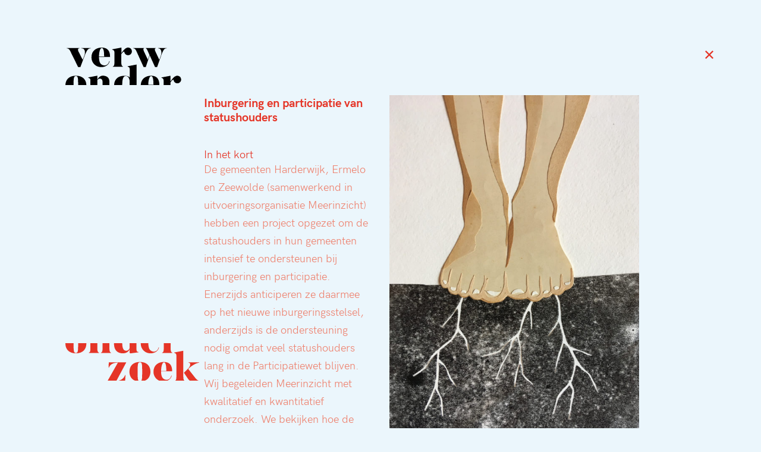

--- FILE ---
content_type: text/html; charset=UTF-8
request_url: https://verwonderzoek.nl/project/inburgering-en-participatie-van-statushouders/
body_size: 7261
content:
<!doctype html>
<html lang="nl">
  <head>
  <meta charset="utf-8">
  <meta http-equiv="x-ua-compatible" content="ie=edge">
  <meta name="viewport" content="width=device-width, initial-scale=1, shrink-to-fit=no">
  <meta name='robots' content='index, follow, max-image-preview:large, max-snippet:-1, max-video-preview:-1' />

	<!-- This site is optimized with the Yoast SEO plugin v20.3 - https://yoast.com/wordpress/plugins/seo/ -->
	<title>Inburgering en participatie van statushouders &mdash; Verwonderzoek</title>
	<meta name="description" content="Drie gemeenten hebben een programma opgezet om statushouders in hun gemeenten te ondersteunen. Verwonderzoek begeleidt het programma met kwalitatief en kwantitatief onderzoek." />
	<link rel="canonical" href="https://verwonderzoek.nl/project/inburgering-en-participatie-van-statushouders/" />
	<meta property="og:locale" content="nl_NL" />
	<meta property="og:type" content="article" />
	<meta property="og:title" content="Inburgering en participatie van statushouders &mdash; Verwonderzoek" />
	<meta property="og:description" content="Drie gemeenten hebben een programma opgezet om statushouders in hun gemeenten te ondersteunen. Verwonderzoek begeleidt het programma met kwalitatief en kwantitatief onderzoek." />
	<meta property="og:url" content="https://verwonderzoek.nl/project/inburgering-en-participatie-van-statushouders/" />
	<meta property="og:site_name" content="Verwonderzoek" />
	<meta property="article:modified_time" content="2021-04-20T10:46:04+00:00" />
	<meta property="og:image" content="https://verwonderzoek.nl/wp-content/uploads/2019/08/P12-Statushouders-Harderwijk-Danièle-Knirim-2-768x1024.jpg" />
	<meta property="og:image:width" content="768" />
	<meta property="og:image:height" content="1024" />
	<meta property="og:image:type" content="image/jpeg" />
	<meta name="twitter:card" content="summary_large_image" />
	<script type="application/ld+json" class="yoast-schema-graph">{"@context":"https://schema.org","@graph":[{"@type":"WebPage","@id":"https://verwonderzoek.nl/project/inburgering-en-participatie-van-statushouders/","url":"https://verwonderzoek.nl/project/inburgering-en-participatie-van-statushouders/","name":"Inburgering en participatie van statushouders &mdash; Verwonderzoek","isPartOf":{"@id":"https://verwonderzoek.nl/#website"},"primaryImageOfPage":{"@id":"https://verwonderzoek.nl/project/inburgering-en-participatie-van-statushouders/#primaryimage"},"image":{"@id":"https://verwonderzoek.nl/project/inburgering-en-participatie-van-statushouders/#primaryimage"},"thumbnailUrl":"/wp-content/uploads/2019/08/P12-Statushouders-Harderwijk-Danièle-Knirim-2.jpg","datePublished":"2019-08-28T13:48:48+00:00","dateModified":"2021-04-20T10:46:04+00:00","description":"Drie gemeenten hebben een programma opgezet om statushouders in hun gemeenten te ondersteunen. Verwonderzoek begeleidt het programma met kwalitatief en kwantitatief onderzoek.","breadcrumb":{"@id":"https://verwonderzoek.nl/project/inburgering-en-participatie-van-statushouders/#breadcrumb"},"inLanguage":"nl","potentialAction":[{"@type":"ReadAction","target":["https://verwonderzoek.nl/project/inburgering-en-participatie-van-statushouders/"]}]},{"@type":"ImageObject","inLanguage":"nl","@id":"https://verwonderzoek.nl/project/inburgering-en-participatie-van-statushouders/#primaryimage","url":"/wp-content/uploads/2019/08/P12-Statushouders-Harderwijk-Danièle-Knirim-2.jpg","contentUrl":"/wp-content/uploads/2019/08/P12-Statushouders-Harderwijk-Danièle-Knirim-2.jpg","width":3024,"height":4032,"caption":"Illustratie van voeten die in de grond drukken om te aarden"},{"@type":"BreadcrumbList","@id":"https://verwonderzoek.nl/project/inburgering-en-participatie-van-statushouders/#breadcrumb","itemListElement":[{"@type":"ListItem","position":1,"name":"Home","item":"https://verwonderzoek.nl/"},{"@type":"ListItem","position":2,"name":"Projecten","item":"https://verwonderzoek.nl/project/"},{"@type":"ListItem","position":3,"name":"Inburgering en participatie van statushouders"}]},{"@type":"WebSite","@id":"https://verwonderzoek.nl/#website","url":"https://verwonderzoek.nl/","name":"Verwonderzoek","description":"","publisher":{"@id":"https://verwonderzoek.nl/#organization"},"potentialAction":[{"@type":"SearchAction","target":{"@type":"EntryPoint","urlTemplate":"https://verwonderzoek.nl/search/{search_term_string}"},"query-input":"required name=search_term_string"}],"inLanguage":"nl"},{"@type":"Organization","@id":"https://verwonderzoek.nl/#organization","name":"Verwonderzoek","url":"https://verwonderzoek.nl/","logo":{"@type":"ImageObject","inLanguage":"nl","@id":"https://verwonderzoek.nl/#/schema/logo/image/","url":"/wp-content/uploads/2019/05/verwonderzoek-wp.png","contentUrl":"/wp-content/uploads/2019/05/verwonderzoek-wp.png","width":512,"height":512,"caption":"Verwonderzoek"},"image":{"@id":"https://verwonderzoek.nl/#/schema/logo/image/"}}]}</script>
	<!-- / Yoast SEO plugin. -->


<link rel='dns-prefetch' href='//code.jquery.com' />
<link rel="stylesheet" href="/wp-includes/css/dist/block-library/style.min.css?ver=6.1.9">
<link rel="stylesheet" href="/wp-includes/css/classic-themes.min.css?ver=1">
<style id='global-styles-inline-css' type='text/css'>
body{--wp--preset--color--black: #000000;--wp--preset--color--cyan-bluish-gray: #abb8c3;--wp--preset--color--white: #ffffff;--wp--preset--color--pale-pink: #f78da7;--wp--preset--color--vivid-red: #cf2e2e;--wp--preset--color--luminous-vivid-orange: #ff6900;--wp--preset--color--luminous-vivid-amber: #fcb900;--wp--preset--color--light-green-cyan: #7bdcb5;--wp--preset--color--vivid-green-cyan: #00d084;--wp--preset--color--pale-cyan-blue: #8ed1fc;--wp--preset--color--vivid-cyan-blue: #0693e3;--wp--preset--color--vivid-purple: #9b51e0;--wp--preset--gradient--vivid-cyan-blue-to-vivid-purple: linear-gradient(135deg,rgba(6,147,227,1) 0%,rgb(155,81,224) 100%);--wp--preset--gradient--light-green-cyan-to-vivid-green-cyan: linear-gradient(135deg,rgb(122,220,180) 0%,rgb(0,208,130) 100%);--wp--preset--gradient--luminous-vivid-amber-to-luminous-vivid-orange: linear-gradient(135deg,rgba(252,185,0,1) 0%,rgba(255,105,0,1) 100%);--wp--preset--gradient--luminous-vivid-orange-to-vivid-red: linear-gradient(135deg,rgba(255,105,0,1) 0%,rgb(207,46,46) 100%);--wp--preset--gradient--very-light-gray-to-cyan-bluish-gray: linear-gradient(135deg,rgb(238,238,238) 0%,rgb(169,184,195) 100%);--wp--preset--gradient--cool-to-warm-spectrum: linear-gradient(135deg,rgb(74,234,220) 0%,rgb(151,120,209) 20%,rgb(207,42,186) 40%,rgb(238,44,130) 60%,rgb(251,105,98) 80%,rgb(254,248,76) 100%);--wp--preset--gradient--blush-light-purple: linear-gradient(135deg,rgb(255,206,236) 0%,rgb(152,150,240) 100%);--wp--preset--gradient--blush-bordeaux: linear-gradient(135deg,rgb(254,205,165) 0%,rgb(254,45,45) 50%,rgb(107,0,62) 100%);--wp--preset--gradient--luminous-dusk: linear-gradient(135deg,rgb(255,203,112) 0%,rgb(199,81,192) 50%,rgb(65,88,208) 100%);--wp--preset--gradient--pale-ocean: linear-gradient(135deg,rgb(255,245,203) 0%,rgb(182,227,212) 50%,rgb(51,167,181) 100%);--wp--preset--gradient--electric-grass: linear-gradient(135deg,rgb(202,248,128) 0%,rgb(113,206,126) 100%);--wp--preset--gradient--midnight: linear-gradient(135deg,rgb(2,3,129) 0%,rgb(40,116,252) 100%);--wp--preset--duotone--dark-grayscale: url('#wp-duotone-dark-grayscale');--wp--preset--duotone--grayscale: url('#wp-duotone-grayscale');--wp--preset--duotone--purple-yellow: url('#wp-duotone-purple-yellow');--wp--preset--duotone--blue-red: url('#wp-duotone-blue-red');--wp--preset--duotone--midnight: url('#wp-duotone-midnight');--wp--preset--duotone--magenta-yellow: url('#wp-duotone-magenta-yellow');--wp--preset--duotone--purple-green: url('#wp-duotone-purple-green');--wp--preset--duotone--blue-orange: url('#wp-duotone-blue-orange');--wp--preset--font-size--small: 13px;--wp--preset--font-size--medium: 20px;--wp--preset--font-size--large: 36px;--wp--preset--font-size--x-large: 42px;--wp--preset--spacing--20: 0.44rem;--wp--preset--spacing--30: 0.67rem;--wp--preset--spacing--40: 1rem;--wp--preset--spacing--50: 1.5rem;--wp--preset--spacing--60: 2.25rem;--wp--preset--spacing--70: 3.38rem;--wp--preset--spacing--80: 5.06rem;}:where(.is-layout-flex){gap: 0.5em;}body .is-layout-flow > .alignleft{float: left;margin-inline-start: 0;margin-inline-end: 2em;}body .is-layout-flow > .alignright{float: right;margin-inline-start: 2em;margin-inline-end: 0;}body .is-layout-flow > .aligncenter{margin-left: auto !important;margin-right: auto !important;}body .is-layout-constrained > .alignleft{float: left;margin-inline-start: 0;margin-inline-end: 2em;}body .is-layout-constrained > .alignright{float: right;margin-inline-start: 2em;margin-inline-end: 0;}body .is-layout-constrained > .aligncenter{margin-left: auto !important;margin-right: auto !important;}body .is-layout-constrained > :where(:not(.alignleft):not(.alignright):not(.alignfull)){max-width: var(--wp--style--global--content-size);margin-left: auto !important;margin-right: auto !important;}body .is-layout-constrained > .alignwide{max-width: var(--wp--style--global--wide-size);}body .is-layout-flex{display: flex;}body .is-layout-flex{flex-wrap: wrap;align-items: center;}body .is-layout-flex > *{margin: 0;}:where(.wp-block-columns.is-layout-flex){gap: 2em;}.has-black-color{color: var(--wp--preset--color--black) !important;}.has-cyan-bluish-gray-color{color: var(--wp--preset--color--cyan-bluish-gray) !important;}.has-white-color{color: var(--wp--preset--color--white) !important;}.has-pale-pink-color{color: var(--wp--preset--color--pale-pink) !important;}.has-vivid-red-color{color: var(--wp--preset--color--vivid-red) !important;}.has-luminous-vivid-orange-color{color: var(--wp--preset--color--luminous-vivid-orange) !important;}.has-luminous-vivid-amber-color{color: var(--wp--preset--color--luminous-vivid-amber) !important;}.has-light-green-cyan-color{color: var(--wp--preset--color--light-green-cyan) !important;}.has-vivid-green-cyan-color{color: var(--wp--preset--color--vivid-green-cyan) !important;}.has-pale-cyan-blue-color{color: var(--wp--preset--color--pale-cyan-blue) !important;}.has-vivid-cyan-blue-color{color: var(--wp--preset--color--vivid-cyan-blue) !important;}.has-vivid-purple-color{color: var(--wp--preset--color--vivid-purple) !important;}.has-black-background-color{background-color: var(--wp--preset--color--black) !important;}.has-cyan-bluish-gray-background-color{background-color: var(--wp--preset--color--cyan-bluish-gray) !important;}.has-white-background-color{background-color: var(--wp--preset--color--white) !important;}.has-pale-pink-background-color{background-color: var(--wp--preset--color--pale-pink) !important;}.has-vivid-red-background-color{background-color: var(--wp--preset--color--vivid-red) !important;}.has-luminous-vivid-orange-background-color{background-color: var(--wp--preset--color--luminous-vivid-orange) !important;}.has-luminous-vivid-amber-background-color{background-color: var(--wp--preset--color--luminous-vivid-amber) !important;}.has-light-green-cyan-background-color{background-color: var(--wp--preset--color--light-green-cyan) !important;}.has-vivid-green-cyan-background-color{background-color: var(--wp--preset--color--vivid-green-cyan) !important;}.has-pale-cyan-blue-background-color{background-color: var(--wp--preset--color--pale-cyan-blue) !important;}.has-vivid-cyan-blue-background-color{background-color: var(--wp--preset--color--vivid-cyan-blue) !important;}.has-vivid-purple-background-color{background-color: var(--wp--preset--color--vivid-purple) !important;}.has-black-border-color{border-color: var(--wp--preset--color--black) !important;}.has-cyan-bluish-gray-border-color{border-color: var(--wp--preset--color--cyan-bluish-gray) !important;}.has-white-border-color{border-color: var(--wp--preset--color--white) !important;}.has-pale-pink-border-color{border-color: var(--wp--preset--color--pale-pink) !important;}.has-vivid-red-border-color{border-color: var(--wp--preset--color--vivid-red) !important;}.has-luminous-vivid-orange-border-color{border-color: var(--wp--preset--color--luminous-vivid-orange) !important;}.has-luminous-vivid-amber-border-color{border-color: var(--wp--preset--color--luminous-vivid-amber) !important;}.has-light-green-cyan-border-color{border-color: var(--wp--preset--color--light-green-cyan) !important;}.has-vivid-green-cyan-border-color{border-color: var(--wp--preset--color--vivid-green-cyan) !important;}.has-pale-cyan-blue-border-color{border-color: var(--wp--preset--color--pale-cyan-blue) !important;}.has-vivid-cyan-blue-border-color{border-color: var(--wp--preset--color--vivid-cyan-blue) !important;}.has-vivid-purple-border-color{border-color: var(--wp--preset--color--vivid-purple) !important;}.has-vivid-cyan-blue-to-vivid-purple-gradient-background{background: var(--wp--preset--gradient--vivid-cyan-blue-to-vivid-purple) !important;}.has-light-green-cyan-to-vivid-green-cyan-gradient-background{background: var(--wp--preset--gradient--light-green-cyan-to-vivid-green-cyan) !important;}.has-luminous-vivid-amber-to-luminous-vivid-orange-gradient-background{background: var(--wp--preset--gradient--luminous-vivid-amber-to-luminous-vivid-orange) !important;}.has-luminous-vivid-orange-to-vivid-red-gradient-background{background: var(--wp--preset--gradient--luminous-vivid-orange-to-vivid-red) !important;}.has-very-light-gray-to-cyan-bluish-gray-gradient-background{background: var(--wp--preset--gradient--very-light-gray-to-cyan-bluish-gray) !important;}.has-cool-to-warm-spectrum-gradient-background{background: var(--wp--preset--gradient--cool-to-warm-spectrum) !important;}.has-blush-light-purple-gradient-background{background: var(--wp--preset--gradient--blush-light-purple) !important;}.has-blush-bordeaux-gradient-background{background: var(--wp--preset--gradient--blush-bordeaux) !important;}.has-luminous-dusk-gradient-background{background: var(--wp--preset--gradient--luminous-dusk) !important;}.has-pale-ocean-gradient-background{background: var(--wp--preset--gradient--pale-ocean) !important;}.has-electric-grass-gradient-background{background: var(--wp--preset--gradient--electric-grass) !important;}.has-midnight-gradient-background{background: var(--wp--preset--gradient--midnight) !important;}.has-small-font-size{font-size: var(--wp--preset--font-size--small) !important;}.has-medium-font-size{font-size: var(--wp--preset--font-size--medium) !important;}.has-large-font-size{font-size: var(--wp--preset--font-size--large) !important;}.has-x-large-font-size{font-size: var(--wp--preset--font-size--x-large) !important;}
.wp-block-navigation a:where(:not(.wp-element-button)){color: inherit;}
:where(.wp-block-columns.is-layout-flex){gap: 2em;}
.wp-block-pullquote{font-size: 1.5em;line-height: 1.6;}
</style>
<link rel="stylesheet" href="/wp-content/themes/verwonderzoek/dist/styles/main_7b756d3c.css">
<link rel="icon" href="/wp-content/uploads/2019/05/cropped-verwonderzoek-wp-32x32.png" sizes="32x32" />
<link rel="icon" href="/wp-content/uploads/2019/05/cropped-verwonderzoek-wp-192x192.png" sizes="192x192" />
<link rel="apple-touch-icon" href="/wp-content/uploads/2019/05/cropped-verwonderzoek-wp-180x180.png" />
<meta name="msapplication-TileImage" content="/wp-content/uploads/2019/05/cropped-verwonderzoek-wp-270x270.png" />

  <!--[if lt IE 9]>
  <script src="//cdnjs.cloudflare.com/ajax/libs/respond.js/1.4.2/respond.min.js"></script>
  <script src="//cdnjs.cloudflare.com/ajax/libs/html5shiv/3.7.2/html5shiv.min.js"></script>

  <style>
    body {
      font-family: Helvetica, Geneva, Arial, sans-serif;
    }
  </style>
  <![endif]-->


  <script>
    if ('NodeList' in window && !NodeList.prototype.forEach) {
      NodeList.prototype.forEach = function (callback, thisArg) {
      thisArg = thisArg || window;
        for (var i = 0; i < this.length; i++) {
          callback.call(thisArg, this[i], i, this);
        }
      };
    }
  </script>
  
  <script src="https://unpkg.com/element-closest/browser"></script>
  <script src="https://cdn.jsdelivr.net/npm/eligrey-classlist-js-polyfill@1.2.20171210/classList.min.js"></script>
  <script src="https://cdnjs.cloudflare.com/ajax/libs/babel-core/5.6.15/browser-polyfill.min.js"></script>
</head>
  <body class="project-template-default single single-project postid-309 inburgering-en-participatie-van-statushouders app-data index-data singular-data single-data single-project-data single-project-inburgering-en-participatie-van-statushouders-data">
    <!--[if IE]>
    <script
      crossorigin="anonymous"
      src="https://polyfill.io/v3/polyfill.min.js?features=Map-polyfill%2CSet-polyfill%2CPromise-polyfill%2Cfetch-polyfill%2CIntersectionObserver-polyfill"
    ></script>
    <![endif]-->

    <!--[if lt IE 9]>
      <div class="incompatibility-notice alert alert-warning">
        You are using an <strong>outdated</strong> browser. Please <a href="http://browsehappy.com/">upgrade your browser</a> to improve your experience.
      </div>
    <![endif]-->

        <div class="site container" role="document" data-barba="wrapper">
      <header class="header banner">
  <nav class="header-inner nav-primary">
    <a class="nav-link" href="https://verwonderzoek.nl/over-verwonderzoek/">Over <span>/</span><br /> About</a>
    <a class="brand" href="https://verwonderzoek.nl/" data-barba-prevent="self">
      <svg version="1.1" id="VerwonderzoekTop" xmlns="http://www.w3.org/2000/svg" xmlns:xlink="http://www.w3.org/1999/xlink" x="0px" y="0px"
      	 viewBox="0 0 250 70">
      	<g id="verwonderzoek-top">
          <g id="verwonderzoek-top-2" fill="#162578">
        		<path class="letter" d="M19.6,53.3c4,0,4.2,3.7,4.2,16.8h15.4c-0.3-9.7-6.3-17.5-19.6-17.5C6.3,52.6,0.3,60.4,0,70.1h15.3
        			C15.3,57,15.5,53.3,19.6,53.3z"/>
        		<path d="M59.6,61c1.1-1.6,2.8-3,4.5-3c3.7,0,5.3,2.1,5.3,6.4v5.6h12.9v-5.9c0-9.1-6.4-11.6-12.5-11.6c-4.1,0-8.1,3.3-10.1,7.4
        			v-7.4l-16.9,3.2v0.6c3.1,1.1,4,2.2,4,4.9v8.8h12.9V61z"/>
        		<path d="M106.2,69.3c0-12.9,3-16.1,6.7-16.1c3.9,0,7.2,3.8,7.2,10.8v6h12.9V31.7l-16.7,3.2v0.6c3.1,1.1,3.9,2.2,3.9,4.9v15.6
        			c-1.4-1.9-4.3-3.3-10.2-3.3c-10.6,0-18.6,5.6-19,17.5h15.4C106.3,69.8,106.2,69.6,106.2,69.3z"/>
        		<path d="M175.6,70.1c0-14.3-7.7-17.5-15.7-17.5c-9.1,0-18.6,5.2-19.1,17.5h14.1H175.6z M160.2,53.3c3.4,0,4.4,6.5,4.4,16.1h-9.7
        			C154.9,62.1,156.7,53.3,160.2,53.3z"/>
        		<path d="M196.7,64.7c3.1-4.7,5.5-5.2,5.5-4.3c0,1.7,1,3.3,2.4,4.7c3,2.5,7.5,2.2,10-0.8c2.6-2.9,2.2-7.5-0.8-10
        			c-2-1.7-5.2-2.2-7.3-1.2c-2.3,1.1-4.6,2-10,10.1V52.6l-17,3.2v0.6c3.1,1.1,4,2.2,4,4.9v8.8h12.9V64.7z"/>
          </g>
          <g id="verwonderzoek-top-1" fill="#162578">
        		<path d="M47.5,0.7v0.6c-4.9,0-6.9,2.9-11,12.5L28,36.5h-4.2L8.8,6c-2.1-4-4.7-4.6-6.2-4.7V0.7h23.8v0.6c-5.1,0-1.8,6.4-1.8,6.4
        			l7.8,15.2c0,0,2.1-5.6,3.4-9.3c1.3-3.7,1.8-12.3-6.1-12.3V0.7H47.5z"/>
        		<path d="M83.5,17.5H62.8c0,11.6,3.6,14.6,8.8,15.7c3.8,0.8,8.9-1.4,10.4-7.9l0.7,0.2c-1,5.6-6.5,11-16,11c-10,0-18-7.9-18-18.2
        			C48.5,5.4,58.4,0,67.7,0C75.8,0,83.5,3.2,83.5,17.5z M72.4,16.8c0-9.6-1-16.1-4.4-16.1c-3.5,0-5.2,8.8-5.2,16.1H72.4z"/>
        		<path d="M122.5,11.8c-2.6,3-7,3.3-10,0.8c-1.4-1.4-2.4-3-2.4-4.7c0-1-2.4-0.5-5.6,4.3v15.1c0,4.2,0.4,7.2,3.1,8v0.6h-19v-0.6
        			c2.9-0.8,3-4.1,3-8V8.7c0-2.7-0.9-3.7-4-4.9V3.2l17-3.2v10.6c5.4-8.1,7.7-9.1,10-10.1c2.1-1,5.3-0.5,7.3,1.2
        			C124.7,4.3,125.1,8.9,122.5,11.8z"/>
        		<path d="M189.5,0.7v0.6c-4.6,0-6.4,2.9-10.1,12.5l-8,22.7h-3.8l-10-22l-7.4,22h-4L132.4,6c-2-4-4.3-4.6-5.7-4.7V0.7h20.5v0.6
        			c-3.3,0-0.1,6.4-0.1,6.4l7.1,15.1l3-8.9L153.7,6c-2-4-2.4-4.6-3.8-4.7V0.7h19v0.6c-3.7,0-0.5,6.4-0.5,6.4l7.1,15.1
        			c0,0,2.1-5.5,3.3-9.1C180,10,180,1.3,173.2,1.3V0.7H189.5z"/>
          </g>
      	</g>
      </svg>
      <svg version="1.1" id="VerwonderzoekBottom" xmlns="http://www.w3.org/2000/svg" xmlns:xlink="http://www.w3.org/1999/xlink" x="0px" y="0px"
      	 viewBox="0 0 250 70">
      	<g id="verwonderzoek-bottom">
          <g id="verwonderzoek-bottom-1" fill="#f5b093">
        		<path d="M19.6,19c13.6,0,19.6-8.3,19.6-18.3c0-0.3,0-0.5-0.1-0.8H23.8c0,0.3,0,0.5,0,0.8c0,13.8-0.1,17.6-4.2,17.6
        			c-4.2,0-4.3-3.8-4.3-17.6c0-0.3,0-0.5,0-0.8H0.1C0,0.3,0,0.5,0,0.8C0,10.7,6,19,19.6,19z"/>
        		<path d="M69.4,9.7c0,3.9-0.2,7.2-3,8.1v0.6h19v-0.6c-2.7-0.7-3.1-3.9-3.1-8.1V0H69.4V9.7z"/>
        		<path d="M43.8,17.7v0.6h19v-0.6c-2.7-0.8-3.1-3.8-3.1-8V0H46.7v9.7C46.7,13.7,46.6,16.9,43.8,17.7z"/>
        		<path d="M107.5,19c5.4,0,11.4-2.8,12.6-8.2v6.8c0,0,0,1.8,2.1,1.4l14.6-1.9v-0.6c-3.1-0.4-3.9-1.2-3.9-4.9V0h-12.9v9.3
        			c-0.7,2.3-3.4,4.9-6.3,4.9c-5.4,0-7.4-5.1-7.5-14.2H90.9c0,0.3-0.1,0.6-0.1,1C90.9,12.9,97,19,107.5,19z"/>
        		<path d="M158.8,19c9.5,0,15.1-5.4,16.1-11l-0.7-0.2c-1.5,6.5-6.6,8.7-10.4,7.9c-5.1-1.1-8.8-4.2-8.8-15.7h-14.1
        			c0,0.3-0.1,0.5-0.1,0.8C140.8,11.1,148.9,19,158.8,19z"/>
        		<path d="M180.8,17.7v0.6h19v-0.6c-2.7-0.8-3.1-3.8-3.1-8V0h-12.9v9.7C183.8,13.6,183.7,16.9,180.8,17.7z"/>
          </g>
          <g id="verwonderzoek-bottom-2" fill="#f5b093">
        		<path d="M81.1,35.8l-0.4,10h0.6c1.8-5,6.6-9.4,16.8-9.4L78.5,71h33.1l0.7-11.6h-0.6c-1.1,3-4.9,10.9-16.3,10.9l18.4-34.5H81.1z"
        			/>
        		<path d="M139.3,35.1c-13.6,0-19.6,8.2-19.6,18.3c0,10,6,18.3,19.6,18.3s19.6-8.3,19.6-18.3C158.9,43.4,152.9,35.1,139.3,35.1z
        			 M139.3,71c-4.2,0-4.3-3.8-4.3-17.6c0-13.8,0.1-17.6,4.3-17.6c4.1,0,4.2,3.8,4.2,17.6C143.5,67.2,143.4,71,139.3,71z"/>
        		<path d="M183.8,35.1c-9.4,0-19.2,5.4-19.2,18.3c0,10.3,8.1,18.2,18,18.2c9.5,0,15.1-5.4,16.1-11l-0.7-0.2
        			c-1.5,6.5-6.6,8.8-10.4,7.9c-5.1-1.1-8.8-4.2-8.8-15.7h20.7C199.6,38.3,191.9,35.1,183.8,35.1z M178.9,52
        			c0-7.3,1.8-16.1,5.3-16.1c3.4,0,4.4,6.5,4.4,16.1H178.9z"/>
        		<path d="M220.4,62.4V14.2l-17,3.2V18c3.1,1.1,4,2.2,4,4.9v39.5c0,4-0.1,7.1-3,8V71h19v-0.6C220.7,69.6,220.4,66.6,220.4,62.4z"/>
        		<path d="M242.4,64.5l-12.8-16.3c6.8-7.1,16.8-11.8,21.1-11.8v-0.6h-20.7v0.6c4.8,0,3.9,6.3,0.5,9.8l-8.9,9.1c0,0,2.1,3.3,4.4,6.6
        			c5.1,7.6,5.8,9,11,9h14.1v-0.7C247.8,70.3,244.9,68,242.4,64.5z"/>
          </g>
      	</g>
      </svg>
    </a>
    <a class="nav-link" href="https://verwonderzoek.nl/contact/">Contact</a>
    <a href="https://verwonderzoek.nl/" class="close" data-barba-prevent="self">
      <svg version="1.1" xmlns="http://www.w3.org/2000/svg" xmlns:xlink="http://www.w3.org/1999/xlink" x="0px" y="0px"
  viewBox="0 0 14 14" xml:space="preserve">
  <polygon points="14,1.6 12.4,0 7,5.4 1.6,0 0,1.6 5.4,7 0,12.4 1.6,14 7,8.6 12.4,14 14,12.4 8.6,7 "/>
</svg>
    </a>
  </nav>
</header>
      <div class="content project" data-barba="container" data-barba-namespace="project">
        <main class="main">
                 <article class="post-309 project type-project status-publish has-post-thumbnail hentry subject-diversiteit subject-participatie typology-evaluatie typology-monitoring client-gemeenten researcher-auke-witkamp researcher-gregor-walz">
  <div class="entry-opening">
    <header class="entry-header">
      <h1 class="entry-title">Inburgering en participatie van statushouders</h1>
      <ul class="entry-meta">
        
                  <li>
            <h5>In het kort</h5>
            De gemeenten Harderwijk, Ermelo en Zeewolde (samenwerkend in uitvoeringsorganisatie Meerinzicht) hebben een project opgezet om de statushouders in hun gemeenten intensief te ondersteunen bij inburgering en participatie. Enerzijds anticiperen ze daarmee op het nieuwe inburgeringsstelsel, anderzijds is de ondersteuning nodig omdat veel statushouders lang in de Participatiewet blijven. Wij begeleiden Meerinzicht met kwalitatief en kwantitatief onderzoek. We bekijken hoe de populatie eruit ziet, welke keuzes er in de dienstverlening worden gemaakt, en hoe die keuzes uitpakken. 
          </li>
        
      </ul>
    </header>
    <div class="entry-thumbnail">
            <img data-object-fit="cover" src="/wp-content/uploads/2019/08/P12-Statushouders-Harderwijk-Danièle-Knirim-2-595x842.jpg" srcset="/wp-content/uploads/2019/08/P12-Statushouders-Harderwijk-Danièle-Knirim-2-595x842.jpg 1280w, /wp-content/uploads/2019/08/P12-Statushouders-Harderwijk-Danièle-Knirim-2-595x842.jpg 640w" sizes="(max-width: 480px) 640vw, (min-width: 640px) 1280vw" alt="Inburgering en participatie van statushouders">
      
          </div>
  </div>
  <div class="entry-content">
    
<p>Het onderzoek is in de zomer van 2020 afgerond.  </p>

    
    <footer class="entry-footer">
      <ul class="entry-meta">
        
                  <li>
            <h5>Opdrachtgever</h5>
            Meerinzicht
          </li>
        
                  <li>
            <h5>Samenwerkingspartners</h5>
                                          <a href="https://wendadoff.nl/">Wenda Doff</a><br />
                                    </li>
        
                  <li>
            <h5>Illustrator</h5>
                          <a href="https://www.hiervandaan.nl">Danièle Knirim</a>
                      </li>
        
                  <li>
            <h5>Contactpersoon</h5>
            <a href="https://verwonderzoek.nl/contact/" data-barba-prevent="self">Auke Witkamp</a>
          </li>
              </ul>
    </footer>
  </div>

  <span class="entry-previous-post"><a data-barba-prevent="self" href="https://verwonderzoek.nl/project/serious-gaming-voor-klantmanagers/" rel="next"><span class="entry-previous-label">Ontwerp je eigen sociale zekerheid</span><br /><svg version="1.1" xmlns="http://www.w3.org/2000/svg" xmlns:xlink="http://www.w3.org/1999/xlink" x="0px" y="0px"
  	zviewBox="0 0 38 14" xml:space="preserve"><polygon style="fill: #EE8470" points="38,5.8 4.5,5.8 8.6,1.6 7,0 1.6,5.4 1.6,5.4 0,7 0,7 0,7 1.6,8.6 1.6,8.6 7,14 8.6,12.4 4.5,8.2
  	38,8.2 "/></svg></a></span>  <span class="entry-next-post"><a data-barba-prevent="self" href="https://verwonderzoek.nl/project/discriminatiecijfers-in-2019/" rel="next"><span class="entry-next-label">Discriminatiecijfers in 2019</span><br /><svg version="1.1" xmlns="http://www.w3.org/2000/svg" xmlns:xlink="http://www.w3.org/1999/xlink" x="0px" y="0px"
  	zviewBox="0 0 38 14" xml:space="preserve"><polygon style="fill: #EE8470" points="38,5.8 4.5,5.8 8.6,1.6 7,0 1.6,5.4 1.6,5.4 0,7 0,7 0,7 1.6,8.6 1.6,8.6 7,14 8.6,12.4 4.5,8.2
  	38,8.2 "/></svg</a>></span></article>
          </main>
        <aside class="sidebar">
  <div class="sidebar-inner">
    <a href="https://verwonderzoek.nl/" class="close" data-barba-prevent="self">
      <svg version="1.1" xmlns="http://www.w3.org/2000/svg" xmlns:xlink="http://www.w3.org/1999/xlink" x="0px" y="0px"
  viewBox="0 0 14 14" xml:space="preserve">
  <polygon points="14,1.6 12.4,0 7,5.4 1.6,0 0,1.6 5.4,7 0,12.4 1.6,14 7,8.6 12.4,14 14,12.4 8.6,7 "/>
</svg>
    </a>

      </div>
</aside>
      </div>
    </div>
        <footer class="content-info">
  <div class="container">
      </div>
</footer>
    <script src="https://code.jquery.com/jquery-3.6.1.min.js" id="jquery-js"></script>
<script type='text/javascript' id='sage/main.js-js-extra'>
/* <![CDATA[ */
var sageAjax = {"ajax_url":"https:\/\/verwonderzoek.nl\/wp-admin\/admin-ajax.php","ajax_nonce":"8adf41e50f"};
/* ]]> */
</script>
<script>(window.jQuery && jQuery.noConflict()) || document.write('<script src="/wp-includes/js/jquery/jquery.js"><\/script>')</script>
<script src="/wp-content/themes/verwonderzoek/dist/scripts/main_7b756d3c.js" id="sage/main.js-js"></script>
  </body>
</html>


--- FILE ---
content_type: text/css
request_url: https://verwonderzoek.nl/wp-content/themes/verwonderzoek/dist/styles/main_7b756d3c.css
body_size: 6334
content:
@font-face{font-family:HK Grotesk;font-style:normal;font-weight:700;src:url("/wp-content/themes/verwonderzoek/dist/fonts/HK Grotesk/hkgrotesk-bold-webfont_eaad1639.woff2") format("woff2"),url("/wp-content/themes/verwonderzoek/dist/fonts/HK Grotesk/hkgrotesk-bold-webfont_c4d8e748.woff") format("woff")}@font-face{font-family:HK Grotesk;font-style:italic;font-weight:700;src:url("/wp-content/themes/verwonderzoek/dist/fonts/HK Grotesk/hkgrotesk-bolditalic-webfont_df540461.woff2") format("woff2"),url("/wp-content/themes/verwonderzoek/dist/fonts/HK Grotesk/hkgrotesk-bolditalic-webfont_efcb4a21.woff") format("woff")}@font-face{font-family:HK Grotesk;font-style:italic;font-weight:400;src:url("/wp-content/themes/verwonderzoek/dist/fonts/HK Grotesk/hkgrotesk-italic-webfont_231cc133.woff2") format("woff2"),url("/wp-content/themes/verwonderzoek/dist/fonts/HK Grotesk/hkgrotesk-italic-webfont_95aa2529.woff") format("woff")}@font-face{font-family:HK Grotesk;font-style:normal;font-weight:300;src:url("/wp-content/themes/verwonderzoek/dist/fonts/HK Grotesk/hkgrotesk-light-webfont_73c90524.woff2") format("woff2"),url("/wp-content/themes/verwonderzoek/dist/fonts/HK Grotesk/hkgrotesk-light-webfont_2b68f981.woff") format("woff")}@font-face{font-family:HK Grotesk;font-style:italic;font-weight:300;src:url("/wp-content/themes/verwonderzoek/dist/fonts/HK Grotesk/hkgrotesk-lightitalic-webfont_894caf9b.woff2") format("woff2"),url("/wp-content/themes/verwonderzoek/dist/fonts/HK Grotesk/hkgrotesk-lightitalic-webfont_0889b4ca.woff") format("woff")}@font-face{font-family:HK Grotesk;font-style:normal;font-weight:500;src:url("/wp-content/themes/verwonderzoek/dist/fonts/HK Grotesk/hkgrotesk-medium-webfont_b9705ab6.woff2") format("woff2"),url("/wp-content/themes/verwonderzoek/dist/fonts/HK Grotesk/hkgrotesk-medium-webfont_2ed4ed78.woff") format("woff")}@font-face{font-family:HK Grotesk;font-style:italic;font-weight:500;src:url("/wp-content/themes/verwonderzoek/dist/fonts/HK Grotesk/hkgrotesk-mediumitalic-webfont_228d4c42.woff2") format("woff2"),url("/wp-content/themes/verwonderzoek/dist/fonts/HK Grotesk/hkgrotesk-mediumitalic-webfont_7fac1420.woff") format("woff")}@font-face{font-family:HK Grotesk;font-style:normal;font-weight:400;src:url("/wp-content/themes/verwonderzoek/dist/fonts/HK Grotesk/hkgrotesk-regular-webfont_ecf28eb0.woff2") format("woff2"),url("/wp-content/themes/verwonderzoek/dist/fonts/HK Grotesk/hkgrotesk-regular-webfont_4d0c7e9f.woff") format("woff")}@font-face{font-family:HK Grotesk;font-style:normal;font-weight:600;src:url("/wp-content/themes/verwonderzoek/dist/fonts/HK Grotesk/hkgrotesk-semibold-webfont_efcd4e46.woff2") format("woff2"),url("/wp-content/themes/verwonderzoek/dist/fonts/HK Grotesk/hkgrotesk-semibold-webfont_cd205596.woff") format("woff")}@font-face{font-family:HK Grotesk;font-style:italic;font-weight:600;src:url("/wp-content/themes/verwonderzoek/dist/fonts/HK Grotesk/hkgrotesk-semibolditalic-webfont_4f8b33db.woff2") format("woff2"),url("/wp-content/themes/verwonderzoek/dist/fonts/HK Grotesk/hkgrotesk-semibolditalic-webfont_46dadf50.woff") format("woff")}html{-webkit-box-sizing:border-box;box-sizing:border-box}*,:after,:before{-webkit-box-sizing:inherit;box-sizing:inherit}body{margin:0;padding:0}button:active,button:focus{outline:none}.incompatibility-notice{background-color:#172983;border:0;border-radius:0;color:#fff;margin:0;padding:20px}.incompatibility-notice a{color:#fff;font-weight:700;text-decoration:underline}.incompatibility-notice a:active,.incompatibility-notice a:hover{text-decoration:none}.icon{fill:currentColor;height:1em;overflow:hidden;stroke:currentColor;stroke-width:0;vertical-align:-.15em;width:1em}@media (-ms-high-contrast:none),screen and (-ms-high-contrast:active){img[src$=".svg"]{width:100%}}.site{margin:0}@media (min-width:813px){.site:after{clear:both;content:"";display:block}.site .header,.site .sidebar{float:left;height:100vh;left:auto;margin-left:30px;position:fixed;width:calc(16.66667% - 35px);z-index:3}.site .header .header-inner,.site .header .sidebar-inner,.site .sidebar .header-inner,.site .sidebar .sidebar-inner{height:100%;width:100%}.site .header{left:0}.site .sidebar{right:0}.site .content:after{clear:both;content:"";display:block}.site .content .main{float:left;margin-left:calc(16.66667% + 25px);padding-top:80px;width:calc(66.66667% - 50px)}.site .content .main .posts{display:-webkit-box;display:-ms-flexbox;display:flex;-webkit-box-orient:horizontal;-webkit-box-direction:normal;-ms-flex-flow:row wrap;flex-flow:row wrap;-webkit-box-pack:justify;-ms-flex-pack:justify;justify-content:space-between}.site .content .main .posts:after{content:"";-webkit-box-flex:0;-ms-flex:0 1 100%;flex:0 1 100%}.site .content .main .posts a{-webkit-box-flex:0;-ms-flex:0 1 100%;flex:0 1 100%;margin-bottom:90px}.page.contact .main{float:left;margin-left:calc(25% + 22.5px);width:calc(66.66667% - 50px)}.page.contact .sidebar{float:left;margin-left:30px;width:calc(8.33333% - 32.5px)}}@media (min-width:955px){.site .header{margin-left:0}.site .content .main .posts:after,.site .content .main .posts a{-webkit-box-flex:0;-ms-flex:0 1 45%;flex:0 1 45%}.site .content .main .posts a{max-width:45%}.single-project .entry-opening{margin-left:-30px;margin-right:-30px;width:calc(100% + 60px)}.single-project .entry-opening:after{clear:both;content:"";display:block}.single-project .entry-opening .entry-header,.single-project .entry-opening .entry-thumbnail{float:left;margin-left:30px;width:calc(50% - 45px)}.page.contact .entry-content .entry-person,.page.contact .entry-people .entry-person{float:left;margin-left:30px;width:calc(50% - 45px);width:calc(50% - 15px)}.page.contact .entry-content .entry-person:last-child,.page.contact .entry-people .entry-person:last-child{margin-right:0}.page.contact .entry-content .entry-person:first-child,.page.contact .entry-people .entry-person:first-child{margin-left:0}}@media (min-width:1200px){.site .header,.site .sidebar{float:left;margin-left:30px;width:calc(25% - 37.5px)}.site .content .main{float:left;margin-left:calc(25% + 22.5px);padding-top:160px;width:calc(50% - 45px)}.site .content .main .posts:after,.site .content .main .posts a{-webkit-box-flex:0;-ms-flex:0 1 40%;flex:0 1 40%}.site .content .main .posts a{margin-bottom:120px;max-width:370px}.single-project .entry-opening{margin-left:-30px;margin-right:-30px;width:calc(100% + 60px)}.single-project .entry-opening:after{clear:both;content:"";display:block}.single-project .entry-opening .entry-header,.single-project .entry-opening .entry-thumbnail{float:left;margin-left:30px;width:calc(50% - 45px)}.page.contact .main{float:left;margin-left:calc(25% + 22.5px);width:calc(66.66667% - 50px)}.page.contact .sidebar{float:left;margin-left:30px;width:calc(8.33333% - 32.5px)}.page.contact .entry-content .entry-person,.page.contact .entry-people .entry-person{float:left;margin-left:30px;width:calc(50% - 45px)}}@media (min-width:1921px){.site .header,.site .sidebar{float:left;margin-left:30px;width:calc(16.66667% - 35px)}.site .content .main{float:left;margin-left:calc(16.66667% + 25px);width:calc(66.66667% - 50px)}.site .content .main .posts:after,.site .content .main .posts a{-webkit-box-flex:0;-ms-flex:0 1 30%;flex:0 1 30%}.site .content .main .posts a{max-width:370px}}.brand.animation{position:absolute;top:50%;-webkit-transform:translateY(-50%);-o-transform:translateY(-50%);transform:translateY(-50%);z-index:999999}.content{padding-top:125px}@media (min-width:813px){.content{padding-top:0}}.content.animating .main{z-index:2}.content.animating .sidebar{z-index:0}.content.animating #animation-lower-half,.content.animating #animation-upper-half{background:#fff;height:50vh;position:fixed;width:100%;z-index:1}.content.animating #animation-lower-half{bottom:0}.page .content{padding:60px 30px 30px}@media (min-width:955px){.page .content{padding:0}}body{-webkit-font-smoothing:antialiased;color:#000;font-family:HK Grotesk,Helvetica Neue,Helvetica,sans-serif;-webkit-font-feature-settings:"liga","dlig";font-feature-settings:"liga","dlig";font-size:16px;-webkit-hyphens:auto;-ms-hyphens:auto;hyphens:auto;line-height:1.5;text-rendering:optimizeLegibility;word-break:break-word;word-wrap:break-word}@media (min-width:1200px){body{font-size:18px}}h1,h2,h3,h4,h5,h6{font-family:HK Grotesk,Helvetica Neue,Helvetica,sans-serif;font-size:1.25em;line-height:1.2;margin:0 0 .75em}p{margin:0 0 .75em}a{color:#172983;text-decoration:none;-webkit-transition:color .15s ease;-o-transition:color .15s ease;transition:color .15s ease}a:active,a:focus,a:hover{color:#111f62}hr{border:0;border-bottom:1px solid #ddd;margin:1.5em 0}[type=button],[type=reset],[type=submit],button{-webkit-font-smoothing:antialiased;-webkit-appearance:none;-moz-appearance:none;appearance:none;background-color:#172983;border:0;border-radius:3px;color:#fff;cursor:pointer;display:inline-block;font-family:HK Grotesk,Helvetica Neue,Helvetica,sans-serif;font-size:18px;font-weight:600;line-height:1;padding:.75em 1.5em;text-align:center;text-decoration:none;-webkit-transition:background-color .15s ease;-o-transition:background-color .15s ease;transition:background-color .15s ease;-webkit-user-select:none;-moz-user-select:none;-ms-user-select:none;user-select:none;vertical-align:middle;white-space:nowrap}[type=button]:focus,[type=button]:hover,[type=reset]:focus,[type=reset]:hover,[type=submit]:focus,[type=submit]:hover,button:focus,button:hover{background-color:#122169;color:#fff}[type=button]:disabled,[type=reset]:disabled,[type=submit]:disabled,button:disabled{cursor:not-allowed;opacity:.5}[type=button]:disabled:hover,[type=reset]:disabled:hover,[type=submit]:disabled:hover,button:disabled:hover{background-color:#172983}fieldset{background-color:transparent;border:0;margin:0}fieldset,legend{padding:0}label,legend{font-weight:600;margin-bottom:.375em}label{display:block}input,select,textarea{display:block;font-family:HK Grotesk,Helvetica Neue,Helvetica,sans-serif;font-size:18px}[type=color],[type=date],[type=datetime-local],[type=datetime],[type=email],[type=month],[type=number],[type=password],[type=search],[type=tel],[type=text],[type=time],[type=url],[type=week],input:not([type]),textarea{-webkit-appearance:none;-moz-appearance:none;appearance:none;background-color:#fff;border:1px solid #ddd;border-radius:3px;-webkit-box-shadow:inset 0 1px 3px rgba(0,0,0,.06);box-shadow:inset 0 1px 3px rgba(0,0,0,.06);-webkit-box-sizing:border-box;box-sizing:border-box;margin-bottom:.75em;padding:.5em;-webkit-transition:border-color .15s ease;-o-transition:border-color .15s ease;transition:border-color .15s ease;width:100%}[type=color]:hover,[type=date]:hover,[type=datetime-local]:hover,[type=datetime]:hover,[type=email]:hover,[type=month]:hover,[type=number]:hover,[type=password]:hover,[type=search]:hover,[type=tel]:hover,[type=text]:hover,[type=time]:hover,[type=url]:hover,[type=week]:hover,input:not([type]):hover,textarea:hover{border-color:#b1b1b1}[type=color]:focus,[type=date]:focus,[type=datetime-local]:focus,[type=datetime]:focus,[type=email]:focus,[type=month]:focus,[type=number]:focus,[type=password]:focus,[type=search]:focus,[type=tel]:focus,[type=text]:focus,[type=time]:focus,[type=url]:focus,[type=week]:focus,input:not([type]):focus,textarea:focus{border-color:#172983;-webkit-box-shadow:inset 0 1px 3px rgba(0,0,0,.06),0 0 5px rgba(19,34,109,.7);box-shadow:inset 0 1px 3px rgba(0,0,0,.06),0 0 5px rgba(19,34,109,.7);outline:none}[type=color]:disabled,[type=date]:disabled,[type=datetime-local]:disabled,[type=datetime]:disabled,[type=email]:disabled,[type=month]:disabled,[type=number]:disabled,[type=password]:disabled,[type=search]:disabled,[type=tel]:disabled,[type=text]:disabled,[type=time]:disabled,[type=url]:disabled,[type=week]:disabled,input:not([type]):disabled,textarea:disabled{background-color:#f2f2f2;cursor:not-allowed}[type=color]:disabled:hover,[type=date]:disabled:hover,[type=datetime-local]:disabled:hover,[type=datetime]:disabled:hover,[type=email]:disabled:hover,[type=month]:disabled:hover,[type=number]:disabled:hover,[type=password]:disabled:hover,[type=search]:disabled:hover,[type=tel]:disabled:hover,[type=text]:disabled:hover,[type=time]:disabled:hover,[type=url]:disabled:hover,[type=week]:disabled:hover,input:not([type]):disabled:hover,textarea:disabled:hover{border:1px solid #ddd}[type=color]::-webkit-input-placeholder,[type=date]::-webkit-input-placeholder,[type=datetime-local]::-webkit-input-placeholder,[type=datetime]::-webkit-input-placeholder,[type=email]::-webkit-input-placeholder,[type=month]::-webkit-input-placeholder,[type=number]::-webkit-input-placeholder,[type=password]::-webkit-input-placeholder,[type=search]::-webkit-input-placeholder,[type=tel]::-webkit-input-placeholder,[type=text]::-webkit-input-placeholder,[type=time]::-webkit-input-placeholder,[type=url]::-webkit-input-placeholder,[type=week]::-webkit-input-placeholder,input:not([type])::-webkit-input-placeholder,textarea::-webkit-input-placeholder{color:#666}[type=color]:-ms-input-placeholder,[type=color]::-ms-input-placeholder,[type=date]:-ms-input-placeholder,[type=date]::-ms-input-placeholder,[type=datetime-local]:-ms-input-placeholder,[type=datetime-local]::-ms-input-placeholder,[type=datetime]:-ms-input-placeholder,[type=datetime]::-ms-input-placeholder,[type=email]:-ms-input-placeholder,[type=email]::-ms-input-placeholder,[type=month]:-ms-input-placeholder,[type=month]::-ms-input-placeholder,[type=number]:-ms-input-placeholder,[type=number]::-ms-input-placeholder,[type=password]:-ms-input-placeholder,[type=password]::-ms-input-placeholder,[type=search]:-ms-input-placeholder,[type=search]::-ms-input-placeholder,[type=tel]:-ms-input-placeholder,[type=tel]::-ms-input-placeholder,[type=text]:-ms-input-placeholder,[type=text]::-ms-input-placeholder,[type=time]:-ms-input-placeholder,[type=time]::-ms-input-placeholder,[type=url]:-ms-input-placeholder,[type=url]::-ms-input-placeholder,[type=week]:-ms-input-placeholder,[type=week]::-ms-input-placeholder,input:not([type]):-ms-input-placeholder,input:not([type])::-ms-input-placeholder,textarea:-ms-input-placeholder,textarea::-ms-input-placeholder{color:#666}[type=color]::placeholder,[type=date]::placeholder,[type=datetime-local]::placeholder,[type=datetime]::placeholder,[type=email]::placeholder,[type=month]::placeholder,[type=number]::placeholder,[type=password]::placeholder,[type=search]::placeholder,[type=tel]::placeholder,[type=text]::placeholder,[type=time]::placeholder,[type=url]::placeholder,[type=week]::placeholder,input:not([type])::placeholder,textarea::placeholder{color:#666}textarea{resize:vertical}[type=checkbox],[type=radio]{display:inline;margin-right:.375em}[type=file],select{margin-bottom:.75em;width:100%}ol,ul{list-style-type:none;padding:0}dl,dt,ol,ul{margin:0}dt{font-weight:600}dd{margin:0}table{border-collapse:collapse;margin:.75em 0;table-layout:fixed;width:100%}th{border-bottom:1px solid #a6a6a6;font-weight:600;text-align:left}td,th{padding:.75em 0}td{border-bottom:1px solid #ddd}td,th,tr{vertical-align:middle}figure,img,picture{height:auto;margin:0;max-width:100%}.oembed-wrapper{height:0;overflow:hidden;padding-bottom:56.25%;position:relative}.oembed-wrapper.oembed-wrapper-ratio-1.33{padding-bottom:75%}.oembed-wrapper.oembed-wrapper-ratio-1.78{padding-bottom:56.25%}.oembed-wrapper embed,.oembed-wrapper iframe,.oembed-wrapper object{height:100%;left:0;position:absolute;top:0;width:100%}.pagination{font-size:14px;margin:80px 0 30px;text-align:center}.pagination ul{display:inline;margin:0;padding:0;text-align:center}.pagination ul li{display:inline;list-style:none}.pagination ul ul li{display:none}.pagination ul ul li:first-child,.pagination ul ul li:nth-child(2),.pagination ul ul li:nth-child(3){display:inline}@media (min-width:955px){.pagination ul ul li{display:inline}}.pagination ul li a,.pagination ul li span.page-number{background:transparent;border:1px solid #ddd;border-radius:3px;color:#000;outline:none;padding:.375em 15px;text-decoration:none;-webkit-transition:all .2s ease-in-out;-o-transition:all .2s ease-in-out;transition:all .2s ease-in-out}.pagination ul li span.current{font-weight:600}.pagination ul li a:focus,.pagination ul li a:hover{background:hsla(0,0%,5%,0);color:#172983}.pagination ul li a:active{background:transparent}.alignnone{height:auto;margin-left:0;margin-right:0;max-width:100%}.aligncenter{display:block;height:auto;margin:13.5px auto}.alignleft,.alignright{height:auto;margin-bottom:13.5px}@media (min-width:480px){.alignleft{float:left;margin-right:13.5px}.alignright{float:right;margin-left:13.5px}}@media (max-width:480px){.wp-block-image:after{clear:both;content:"";display:block}}.header{background-color:#fff;left:0;padding:30px;position:fixed;top:0;width:100%;z-index:1}@media (min-width:813px){.header{background-color:transparent;padding:30px 0 30px 30px}}@media (min-width:1200px){.header{padding:80px;position:relative;width:auto}}.header .header-inner{-ms-flex-line-pack:center;align-content:center;display:-webkit-box;display:-ms-flexbox;display:flex;-webkit-box-orient:horizontal;-webkit-box-direction:normal;-ms-flex-flow:row wrap;flex-flow:row wrap;height:100%;-webkit-box-pack:justify;-ms-flex-pack:justify;justify-content:space-between}@media (min-width:813px){.header .header-inner{-ms-flex-line-pack:start;align-content:flex-start;-webkit-box-orient:vertical;-webkit-box-direction:normal;-ms-flex-flow:column wrap;flex-flow:column wrap}}.header .header-inner a{-webkit-box-align:center;-ms-flex-align:center;align-items:center;display:-webkit-box;display:-ms-flexbox;display:flex}@media (min-width:955px){.header .header-inner a{display:block}}.header .header-inner a:active,.header .header-inner a:hover{color:#e53527}.header .header-inner a.close{display:none}.header .header-inner a.brand{display:block;height:64px;margin-top:5px;position:relative}@media (min-width:813px){.header .header-inner a.brand{height:64px;margin-top:0}}@media (min-width:1200px){.header .header-inner a.brand{height:125px}}.header .header-inner a.brand svg{display:block;height:32px;-webkit-transition:height .3s ease-in-out;-o-transition:height .3s ease-in-out;transition:height .3s ease-in-out}@media (min-width:813px){.header .header-inner a.brand svg{position:absolute}}.header .header-inner a.brand svg#VerwonderzoekTop{top:0}.header .header-inner a.brand svg#VerwonderzoekBottom{bottom:0}@media (min-width:1200px){.header .header-inner a.brand svg{height:63px}}.header .header-inner a.animating.brand svg{position:absolute}.header .header-inner a.animating.brand svg#VerwonderzoekBottom{bottom:0}.header.headroom--not-top{padding:30px 30px 15px}@media (max-width:813px){.header.headroom--not-top a.brand{height:30px}}@media (max-width:813px){.header.headroom--not-top a.brand svg{height:15px}}.header.animating .header-inner{-webkit-box-pack:center;-ms-flex-pack:center;justify-content:center}a.nav-link{font-size:14px;font-weight:800;line-height:18px}@media (min-width:955px){a.nav-link br{display:none}}a.nav-link span{display:none}@media (min-width:955px){a.nav-link span{display:inline}}@media (min-width:955px){a.nav-link{font-size:16px;line-height:26px}}@media (min-width:955px){.contact a.nav-link,.over-verwonderzoek a.nav-link,.single a.nav-link{display:none}.contact a.nav-link:nth-last-child(2),.over-verwonderzoek a.nav-link:first-child{display:block}}.page .header{bottom:0;top:auto}@media (min-width:955px){.page .header{bottom:auto;top:0}}.single{background-color:#ebf6fc}.single .header-inner{position:relative}@media (min-width:813px){.single .header-inner{-webkit-box-orient:horizontal;-webkit-box-direction:normal;-ms-flex-flow:row wrap;flex-flow:row wrap}}.single .header-inner a{opacity:0}.single .header-inner a.brand{-ms-flex-line-pack:start;align-content:flex-start;display:-webkit-box;display:-ms-flexbox;display:flex;-webkit-box-orient:vertical;-webkit-box-direction:normal;-ms-flex-flow:column wrap;flex-flow:column wrap;height:100%;-webkit-box-pack:justify;-ms-flex-pack:justify;justify-content:space-between;opacity:1}.single .header-inner a.brand svg{position:relative}.single .header-inner a.brand svg #verwonderzoek-top-1,.single .header-inner a.brand svg #verwonderzoek-top-2{fill:#000}.single .header-inner a.brand svg #verwonderzoek-bottom-1,.single .header-inner a.brand svg #verwonderzoek-bottom-2{fill:#e53527}.single .header-inner a.close{display:block;fill:#e53527;height:14px;opacity:1;position:absolute;right:0;top:0;width:14px}@media (min-width:813px){.single .header-inner a.close{display:none}}body.page .header .header-inner .brand svg #verwonderzoek-top-1,body.page .header .header-inner .brand svg #verwonderzoek-top-2,div[data-barba-namespace=contact] .header .header-inner .brand svg #verwonderzoek-top-1,div[data-barba-namespace=contact] .header .header-inner .brand svg #verwonderzoek-top-2,div[data-barba-namespace=over-verwonderzoek] .header .header-inner .brand svg #verwonderzoek-top-1,div[data-barba-namespace=over-verwonderzoek] .header .header-inner .brand svg #verwonderzoek-top-2{fill:#e5344c}body.page .header .header-inner .brand svg #verwonderzoek-bottom-1,body.page .header .header-inner .brand svg #verwonderzoek-bottom-2,div[data-barba-namespace=contact] .header .header-inner .brand svg #verwonderzoek-bottom-1,div[data-barba-namespace=contact] .header .header-inner .brand svg #verwonderzoek-bottom-2,div[data-barba-namespace=over-verwonderzoek] .header .header-inner .brand svg #verwonderzoek-bottom-1,div[data-barba-namespace=over-verwonderzoek] .header .header-inner .brand svg #verwonderzoek-bottom-2{fill:#385b5d}body.page .header a.nav-link,div[data-barba-namespace=contact] .header a.nav-link,div[data-barba-namespace=over-verwonderzoek] .header a.nav-link{color:#f7c9dd}body.page .header a.nav-link:active,body.page .header a.nav-link:hover,div[data-barba-namespace=contact] .header a.nav-link:active,div[data-barba-namespace=contact] .header a.nav-link:hover,div[data-barba-namespace=over-verwonderzoek] .header a.nav-link:active,div[data-barba-namespace=over-verwonderzoek] .header a.nav-link:hover{color:#e5344c}@media (max-width:813px){body.page .header,div[data-barba-namespace=contact] .header,div[data-barba-namespace=over-verwonderzoek] .header{background-color:#fdeef4}body.page .header.headroom--not-top,div[data-barba-namespace=contact] .header.headroom--not-top,div[data-barba-namespace=over-verwonderzoek] .header.headroom--not-top{padding:15px 30px 30px}body.page .header .header-inner .brand svg g#verwonderzoek-top-1,body.page .header .header-inner .brand svg g#verwonderzoek-top-2,div[data-barba-namespace=contact] .header .header-inner .brand svg g#verwonderzoek-top-1,div[data-barba-namespace=contact] .header .header-inner .brand svg g#verwonderzoek-top-2,div[data-barba-namespace=over-verwonderzoek] .header .header-inner .brand svg g#verwonderzoek-top-1,div[data-barba-namespace=over-verwonderzoek] .header .header-inner .brand svg g#verwonderzoek-top-2{fill:#e5344c}body.page .header .header-inner .brand svg g#verwonderzoek-bottom-1,body.page .header .header-inner .brand svg g#verwonderzoek-bottom-2,div[data-barba-namespace=contact] .header .header-inner .brand svg g#verwonderzoek-bottom-1,div[data-barba-namespace=contact] .header .header-inner .brand svg g#verwonderzoek-bottom-2,div[data-barba-namespace=over-verwonderzoek] .header .header-inner .brand svg g#verwonderzoek-bottom-1,div[data-barba-namespace=over-verwonderzoek] .header .header-inner .brand svg g#verwonderzoek-bottom-2{fill:#385b5d}body.page .header a.nav-link,div[data-barba-namespace=contact] .header a.nav-link,div[data-barba-namespace=over-verwonderzoek] .header a.nav-link{color:#f7c9dd}body.page .header a.nav-link:active,body.page .header a.nav-link:hover,div[data-barba-namespace=contact] .header a.nav-link:active,div[data-barba-namespace=contact] .header a.nav-link:hover,div[data-barba-namespace=over-verwonderzoek] .header a.nav-link:active,div[data-barba-namespace=over-verwonderzoek] .header a.nav-link:hover{color:#e53527}}body.page.contact .header .header-inner .brand svg #verwonderzoek-top-1,body.page.contact .header .header-inner .brand svg #verwonderzoek-top-2,div[data-barba-namespace=contact].contact .header .header-inner .brand svg #verwonderzoek-top-1,div[data-barba-namespace=contact].contact .header .header-inner .brand svg #verwonderzoek-top-2,div[data-barba-namespace=over-verwonderzoek].contact .header .header-inner .brand svg #verwonderzoek-top-1,div[data-barba-namespace=over-verwonderzoek].contact .header .header-inner .brand svg #verwonderzoek-top-2{fill:#eb6c67}body.page.contact .header .header-inner .brand svg #verwonderzoek-bottom-1,body.page.contact .header .header-inner .brand svg #verwonderzoek-bottom-2,div[data-barba-namespace=contact].contact .header .header-inner .brand svg #verwonderzoek-bottom-1,div[data-barba-namespace=contact].contact .header .header-inner .brand svg #verwonderzoek-bottom-2,div[data-barba-namespace=over-verwonderzoek].contact .header .header-inner .brand svg #verwonderzoek-bottom-1,div[data-barba-namespace=over-verwonderzoek].contact .header .header-inner .brand svg #verwonderzoek-bottom-2{fill:#002f5c}body.page.contact .header a.nav-link,div[data-barba-namespace=contact].contact .header a.nav-link,div[data-barba-namespace=over-verwonderzoek].contact .header a.nav-link{color:#c1dfc2}body.page.contact .header a.nav-link:active,body.page.contact .header a.nav-link:hover,div[data-barba-namespace=contact].contact .header a.nav-link:active,div[data-barba-namespace=contact].contact .header a.nav-link:hover,div[data-barba-namespace=over-verwonderzoek].contact .header a.nav-link:active,div[data-barba-namespace=over-verwonderzoek].contact .header a.nav-link:hover{color:#eb6c67}@media (max-width:813px){body.page.contact .header,div[data-barba-namespace=contact].contact .header,div[data-barba-namespace=over-verwonderzoek].contact .header{background-color:#e2efe1}body.page.contact .header a.nav-link,div[data-barba-namespace=contact].contact .header a.nav-link,div[data-barba-namespace=over-verwonderzoek].contact .header a.nav-link{color:#c1dfc2}body.page.contact .header a.nav-link:active,body.page.contact .header a.nav-link:hover,div[data-barba-namespace=contact].contact .header a.nav-link:active,div[data-barba-namespace=contact].contact .header a.nav-link:hover,div[data-barba-namespace=over-verwonderzoek].contact .header a.nav-link:active,div[data-barba-namespace=over-verwonderzoek].contact .header a.nav-link:hover{color:#eb6c67}}.home .header .header-inner a:active,.home .header .header-inner a:hover{color:#f5b093}.sidebar{background-color:#f5b093;display:none;font-size:16px;font-weight:800;height:calc(100vh - 60px);left:30px;line-height:26px;padding:0 30px;position:fixed;top:30px;width:calc(100vw - 60px)}.sidebar.active{display:block;z-index:1}@media (min-width:813px){.sidebar{background-color:transparent;color:#172983;display:block;font-size:13px;padding:30px 30px 30px 0;top:0}}@media (min-width:1200px){.sidebar{font-size:16px;padding:80px 80px 80px 0}}.sidebar .sidebar-inner{-ms-flex-line-pack:center;align-content:center;display:-webkit-box;display:-ms-flexbox;display:flex;-webkit-box-orient:vertical;-webkit-box-direction:normal;-ms-flex-flow:column;flex-flow:column;-webkit-box-pack:center;-ms-flex-pack:center;justify-content:center;position:relative}.sidebar .sidebar-inner .close{fill:#fff;position:absolute;right:15px;top:15px}@media (min-width:813px){.sidebar .sidebar-inner .close{display:none;fill:#e53527;right:0;top:0}}.sidebar .sidebar-inner .close svg{height:14px;width:14px}.sidebar .sidebar-inner .close:active,.sidebar .sidebar-inner .close:hover{fill:#385b5d}.sidebar .sidebar-inner ul.sections li{margin-bottom:100px}.sidebar .sidebar-inner ul.sections li:last-child{margin-bottom:0}.sidebar .sidebar-inner ul.sections li a{color:#f7c9dd}.sidebar .sidebar-inner ul.sections li a.active,.sidebar .sidebar-inner ul.sections li a:active,.sidebar .sidebar-inner ul.sections li a:hover{color:#e5344c}.home .sidebar{padding-left:0;padding-right:0;right:30px}@media (min-width:955px){.home .sidebar{padding-left:30px}}.home .sidebar .sidebar-inner{height:100%;-webkit-box-pack:center;-ms-flex-pack:center;justify-content:center;position:relative}@media (min-width:813px){.home .sidebar .sidebar-inner{-webkit-box-pack:justify;-ms-flex-pack:justify;justify-content:space-between}}.home .sidebar .sidebar-inner:after{content:"";display:block}.home .sidebar .sidebar-inner .close:active,.home .sidebar .sidebar-inner .close:hover{fill:#172983}.home .sidebar .sidebar-inner .sidebar-label{display:none}@media (min-width:813px){.home .sidebar .sidebar-inner .sidebar-label{display:inline-block}}.home .sidebar .sidebar-inner .sidebar-filters{color:#fff;margin-bottom:10px}@media (min-width:813px){.home .sidebar .sidebar-inner .sidebar-filters{color:#f5b093}}.home .sidebar .sidebar-inner .sidebar-filters li{display:block;width:100%}.home .sidebar .sidebar-inner .sidebar-filters li ul{margin-top:10px}.home .sidebar .sidebar-inner .sidebar-filters button{background-color:transparent;color:#fff;display:block;font-size:16px;line-height:20px;padding:0;text-align:center;width:100%}@media (min-width:813px){.home .sidebar .sidebar-inner .sidebar-filters button{color:#f5b093;font-size:13px;text-align:left}}@media (min-width:1200px){.home .sidebar .sidebar-inner .sidebar-filters button{font-size:16px;line-height:26px}}.home .sidebar .sidebar-inner .sidebar-filters button span.sidebar-filter-main-label{display:inline-block}.home .sidebar .sidebar-inner .sidebar-filters button span.sidebar-filter-selected-label{display:none}.home .sidebar .sidebar-inner .sidebar-filters button:active,.home .sidebar .sidebar-inner .sidebar-filters button:hover{color:#172983}@media (min-width:813px){.home .sidebar .sidebar-inner .sidebar-filters button:active,.home .sidebar .sidebar-inner .sidebar-filters button:hover{color:#40b4a6}}.home .sidebar .sidebar-inner .sidebar-filters button svg{display:none;fill:#172983;height:8px;margin-left:5px;width:8px}@media (min-width:813px){.home .sidebar .sidebar-inner .sidebar-filters button svg{fill:#40b4a6}}.home .sidebar .sidebar-inner .sidebar-filters li.filter-selected button{color:#172983}@media (min-width:813px){.home .sidebar .sidebar-inner .sidebar-filters li.filter-selected button{color:#40b4a6}}.home .sidebar .sidebar-inner .sidebar-filters li.filter-selected button span.sidebar-filter-main-label{display:none}.home .sidebar .sidebar-inner .sidebar-filters li.filter-selected button span.sidebar-filter-selected-label,.home .sidebar .sidebar-inner .sidebar-filters li.filter-selected button svg{display:inline-block}.home .sidebar .sidebar-inner .sidebar-filters ul{margin-bottom:30px}.home .sidebar .sidebar-inner .sidebar-filters ul button{font-weight:400}.home .sidebar .sidebar-inner .sidebar-filters ul li{max-height:0;overflow:hidden}.home .sidebar .sidebar-inner .sidebar-filters li:last-child ul{max-height:0;min-height:0}.home .sidebar .sidebar-inner .sidebar-filters li:last-child ul.active{max-height:100%;min-height:100%}@media (min-width:813px){.page .sidebar .sidebar-inner .close,.single .sidebar .sidebar-inner .close{display:block}}.single .sidebar .sidebar-inner .close:active,.single .sidebar .sidebar-inner .close:hover{fill:#000}body.contact .sidebar .sidebar-inner .close:active,body.contact .sidebar .sidebar-inner .close:hover,div[data-barba-namespace=contact] .sidebar .sidebar-inner .close:active,div[data-barba-namespace=contact] .sidebar .sidebar-inner .close:hover{fill:#002f5c}body.page,div[data-barba-namespace=contact],div[data-barba-namespace=over-verwonderzoek]{background-color:#fdeef4;color:#385b5d;padding-bottom:100px;position:relative}@media (min-width:813px){body.page,div[data-barba-namespace=contact],div[data-barba-namespace=over-verwonderzoek]{padding-bottom:0}}body.page .close,div[data-barba-namespace=contact] .close,div[data-barba-namespace=over-verwonderzoek] .close{display:block;fill:#e53527;height:14px;opacity:1;position:absolute;right:15px;top:15px;width:14px}@media (min-width:813px){body.page .close,div[data-barba-namespace=contact] .close,div[data-barba-namespace=over-verwonderzoek] .close{display:none}}body.page.contact,div[data-barba-namespace=contact].contact,div[data-barba-namespace=over-verwonderzoek].contact{background-color:#e2efe1;color:#002f5c}body.page.contact .close,div[data-barba-namespace=contact].contact .close,div[data-barba-namespace=over-verwonderzoek].contact .close{fill:#eb6c67}body.page.contact article,div[data-barba-namespace=contact].contact article,div[data-barba-namespace=over-verwonderzoek].contact article{display:-webkit-box;display:-ms-flexbox;display:flex;-webkit-box-orient:horizontal;-webkit-box-direction:normal;-ms-flex-flow:row wrap;flex-flow:row wrap}body.page.contact article a,div[data-barba-namespace=contact].contact article a,div[data-barba-namespace=over-verwonderzoek].contact article a{color:#002f5c}body.page.contact article a:active,body.page.contact article a:hover,div[data-barba-namespace=contact].contact article a:active,div[data-barba-namespace=contact].contact article a:hover,div[data-barba-namespace=over-verwonderzoek].contact article a:active,div[data-barba-namespace=over-verwonderzoek].contact article a:hover{color:#eb6c67}body.page.contact article .entry-content,div[data-barba-namespace=contact].contact article .entry-content,div[data-barba-namespace=over-verwonderzoek].contact article .entry-content{-webkit-box-align:end;-ms-flex-align:end;align-items:flex-end;display:-webkit-box;display:-ms-flexbox;display:flex;-webkit-box-flex:0;-ms-flex:0 0 100%;flex:0 0 100%;margin-bottom:40px}body.page.contact article .entry-content p,div[data-barba-namespace=contact].contact article .entry-content p,div[data-barba-namespace=over-verwonderzoek].contact article .entry-content p{margin:0}body.page.contact article .entry-people,div[data-barba-namespace=contact].contact article .entry-people,div[data-barba-namespace=over-verwonderzoek].contact article .entry-people{-webkit-box-flex:0;-ms-flex:0 0 100%;flex:0 0 100%}body.page.contact article .entry-people .entry-person,div[data-barba-namespace=contact].contact article .entry-people .entry-person,div[data-barba-namespace=over-verwonderzoek].contact article .entry-people .entry-person{font-size:16px;margin-bottom:30px}@media (min-width:813px){body.page.contact article .entry-people .entry-person,div[data-barba-namespace=contact].contact article .entry-people .entry-person,div[data-barba-namespace=over-verwonderzoek].contact article .entry-people .entry-person{font-size:13px;margin-bottom:0;padding-bottom:0}}@media (min-width:1200px){body.page.contact article .entry-people .entry-person,div[data-barba-namespace=contact].contact article .entry-people .entry-person,div[data-barba-namespace=over-verwonderzoek].contact article .entry-people .entry-person{font-size:16px;margin-bottom:0}}body.page.contact article .entry-people .entry-person h3,body.page.contact article .entry-people .entry-person img,div[data-barba-namespace=contact].contact article .entry-people .entry-person h3,div[data-barba-namespace=contact].contact article .entry-people .entry-person img,div[data-barba-namespace=over-verwonderzoek].contact article .entry-people .entry-person h3,div[data-barba-namespace=over-verwonderzoek].contact article .entry-people .entry-person img{margin-bottom:40px}body.page.contact article .entry-people .entry-person img,div[data-barba-namespace=contact].contact article .entry-people .entry-person img,div[data-barba-namespace=over-verwonderzoek].contact article .entry-people .entry-person img{max-width:40%}@media (min-width:813px){body.page.contact article .entry-people .entry-person img,div[data-barba-namespace=contact].contact article .entry-people .entry-person img,div[data-barba-namespace=over-verwonderzoek].contact article .entry-people .entry-person img{max-width:100%}}@media (min-width:955px){body.page.contact article .entry-content,div[data-barba-namespace=contact].contact article .entry-content,div[data-barba-namespace=over-verwonderzoek].contact article .entry-content{-webkit-box-flex:0;-ms-flex:0 0 40%;flex:0 0 40%;margin-bottom:0;padding-right:30px}body.page.contact article .entry-people,div[data-barba-namespace=contact].contact article .entry-people,div[data-barba-namespace=over-verwonderzoek].contact article .entry-people{-webkit-box-flex:0;-ms-flex:0 0 60%;flex:0 0 60%}}@media (min-width:1440px){body.page.contact article .entry-content,div[data-barba-namespace=contact].contact article .entry-content,div[data-barba-namespace=over-verwonderzoek].contact article .entry-content{-webkit-box-flex:0;-ms-flex:0 0 50%;flex:0 0 50%;margin-bottom:0}body.page.contact article .entry-people,div[data-barba-namespace=contact].contact article .entry-people,div[data-barba-namespace=over-verwonderzoek].contact article .entry-people{-webkit-box-flex:0;-ms-flex:0 0 50%;flex:0 0 50%}}body.page.over-verwonderzoek .entry-language,div[data-barba-namespace=contact].over-verwonderzoek .entry-language,div[data-barba-namespace=over-verwonderzoek].over-verwonderzoek .entry-language{margin-bottom:30px;text-align:center}@media (min-width:813px){body.page.over-verwonderzoek .entry-language,div[data-barba-namespace=contact].over-verwonderzoek .entry-language,div[data-barba-namespace=over-verwonderzoek].over-verwonderzoek .entry-language{display:none}}body.page.over-verwonderzoek .entry-language li,div[data-barba-namespace=contact].over-verwonderzoek .entry-language li,div[data-barba-namespace=over-verwonderzoek].over-verwonderzoek .entry-language li{display:inline-block;margin-right:30px}body.page.over-verwonderzoek .entry-language a,div[data-barba-namespace=contact].over-verwonderzoek .entry-language a,div[data-barba-namespace=over-verwonderzoek].over-verwonderzoek .entry-language a{color:#e53527;font-weight:700}body.page.over-verwonderzoek .entry-language a.active,body.page.over-verwonderzoek .entry-language a:active,body.page.over-verwonderzoek .entry-language a:hover,div[data-barba-namespace=contact].over-verwonderzoek .entry-language a.active,div[data-barba-namespace=contact].over-verwonderzoek .entry-language a:active,div[data-barba-namespace=contact].over-verwonderzoek .entry-language a:hover,div[data-barba-namespace=over-verwonderzoek].over-verwonderzoek .entry-language a.active,div[data-barba-namespace=over-verwonderzoek].over-verwonderzoek .entry-language a:active,div[data-barba-namespace=over-verwonderzoek].over-verwonderzoek .entry-language a:hover{color:#385b5d}body.page.over-verwonderzoek .entry-content a,div[data-barba-namespace=contact].over-verwonderzoek .entry-content a,div[data-barba-namespace=over-verwonderzoek].over-verwonderzoek .entry-content a{color:#e53527}body.page.over-verwonderzoek .entry-content a:active,body.page.over-verwonderzoek .entry-content a:hover,div[data-barba-namespace=contact].over-verwonderzoek .entry-content a:active,div[data-barba-namespace=contact].over-verwonderzoek .entry-content a:hover,div[data-barba-namespace=over-verwonderzoek].over-verwonderzoek .entry-content a:active,div[data-barba-namespace=over-verwonderzoek].over-verwonderzoek .entry-content a:hover{color:#385b5d}@media (min-width:955px){body.page.over-verwonderzoek .entry-content,div[data-barba-namespace=contact].over-verwonderzoek .entry-content,div[data-barba-namespace=over-verwonderzoek].over-verwonderzoek .entry-content{margin-bottom:130px}body.page.over-verwonderzoek .entry-content p:first-child,body.page.over-verwonderzoek .entry-content p:first-of-type,div[data-barba-namespace=contact].over-verwonderzoek .entry-content p:first-child,div[data-barba-namespace=contact].over-verwonderzoek .entry-content p:first-of-type,div[data-barba-namespace=over-verwonderzoek].over-verwonderzoek .entry-content p:first-child,div[data-barba-namespace=over-verwonderzoek].over-verwonderzoek .entry-content p:first-of-type{font-size:24px;line-height:30px;margin-bottom:30px}}body.contact,div[data-barba-namespace=contact]{background-color:#e2efe1;color:#002f5c}.posts-filter{text-align:center}.posts-filter button{background-color:#f5b093;border-radius:0;display:inline-block;font-size:13px;line-height:16px;padding:5px}@media (min-width:813px){.posts-filter{display:none}}.posts{padding:30px}@media (min-width:955px){.posts{padding:0}}.posts>a{display:block;margin-bottom:30px}.posts>a:active,.posts>a:hover{color:#172983}.posts>a:last-child{margin-bottom:0}.posts article.hentry .entry-thumbnail{background-color:#ebf6fc}.posts article.hentry .entry-thumbnail,.posts article.hentry .entry-thumbnail img{height:160px;-webkit-transition:height .3s ease-in-out;-o-transition:height .3s ease-in-out;transition:height .3s ease-in-out}.posts article.hentry .entry-thumbnail img{display:block;font-family:"object-fit: cover;";-o-object-fit:cover;object-fit:cover;width:100%}.posts article.hentry .entry-body{background-color:#c0e0d5;display:-webkit-box;display:-ms-flexbox;display:flex;-webkit-box-orient:horizontal;-webkit-box-direction:normal;-ms-flex-flow:row wrap;flex-flow:row wrap;height:240px;-webkit-box-pack:justify;-ms-flex-pack:justify;justify-content:space-between;padding:50px 30px 30px;-webkit-transition:height .3s ease-in-out;-o-transition:height .3s ease-in-out;transition:height .3s ease-in-out}@media (min-width:1200px){.posts article.hentry .entry-body{height:370px}}.posts article.hentry .entry-body .entry-header,.posts article.hentry .entry-body .entry-status{-webkit-box-flex:0;-ms-flex:0 0 100%;flex:0 0 100%}.posts article.hentry .entry-body .entry-status{color:#fff;font-size:12px;margin-top:auto;text-transform:uppercase}@media (min-width:1200px){.posts article.hentry .entry-body .entry-status{font-size:16px}}.posts article.hentry .entry-body h3{font-size:18px}@media (min-width:1200px){.posts article.hentry .entry-body h3{font-size:20px}}.posts article.hentry .entry-body h4{font-size:13px;font-weight:400}@media (min-width:1200px){.posts article.hentry .entry-body h4{font-size:18px}}.posts article.hentry.ongoing .entry-body{background-color:#f5b093}.posts article.hentry:active .entry-thumbnail,.posts article.hentry:active .entry-thumbnail img,.posts article.hentry:hover .entry-thumbnail,.posts article.hentry:hover .entry-thumbnail img{height:265px}@media (min-width:1200px){.posts article.hentry:active .entry-thumbnail,.posts article.hentry:active .entry-thumbnail img,.posts article.hentry:hover .entry-thumbnail,.posts article.hentry:hover .entry-thumbnail img{height:395px}}.posts article.hentry:active .entry-body,.posts article.hentry:hover .entry-body{height:135px}.posts article.hentry:active .entry-body .entry-status,.posts article.hentry:active .entry-body h4,.posts article.hentry:hover .entry-body .entry-status,.posts article.hentry:hover .entry-body h4{display:none}.single-project{padding:30px 30px 95px}@media (min-width:955px){.single-project{background-color:#ebf6fc;padding:0 0 95px}}.single-project article.hentry .entry-opening{margin-bottom:30px}@media (min-width:955px){.single-project article.hentry .entry-opening{margin-bottom:60px}}.single-project article.hentry .entry-opening header{color:#e53527;line-height:30px}.single-project article.hentry .entry-opening header h1{font-size:20px;-webkit-hyphens:none;-ms-hyphens:none;hyphens:none;margin-bottom:40px}.single-project article.hentry .entry-opening header .entry-synopsis{color:#000}.single-project article.hentry .entry-opening .entry-thumbnail img{max-width:420px}@media (min-width:955px){.single-project article.hentry .entry-content{padding-left:130px}}.single-project article.hentry .entry-content a{color:#e53527}.single-project article.hentry .entry-content a:active,.single-project article.hentry .entry-content a:hover{color:#f5b093}.single-project article.hentry .entry-content ul{list-style-type:square;margin:15px 30px}.single-project article.hentry .entry-content ul.entry-downloads{list-style-type:none;margin:60px 0 0}.single-project article.hentry .entry-content ul.entry-downloads li{margin:0}.single-project article.hentry .entry-content ul.entry-downloads li .entry-download{background-color:#ee8370;color:#fff;display:inline-block;font-size:16px;font-weight:600;line-height:16px;padding:2px 4px}.single-project article.hentry .entry-content ul.entry-downloads li .entry-download:active,.single-project article.hentry .entry-content ul.entry-downloads li .entry-download:hover{background-color:#e53527;color:#fff}.single-project article.hentry ul.entry-meta{list-style-type:none;margin:0}.single-project article.hentry ul.entry-meta li{color:#ee8370;font-weight:400;margin-bottom:40px}.single-project article.hentry ul.entry-meta li h5{color:#e53527;font-size:18px;font-weight:400;margin:0}.single-project article.hentry .entry-footer{color:#e53527;line-height:30px}.single-project article.hentry .entry-footer ul.entry-meta{display:-webkit-box;display:-ms-flexbox;display:flex;-webkit-box-orient:horizontal;-webkit-box-direction:normal;-ms-flex-flow:row wrap;flex-flow:row wrap;margin-top:95px}.single-project article.hentry .entry-footer ul.entry-meta li{color:#e53527;-webkit-box-flex:0;-ms-flex:0 1 50%;flex:0 1 50%}.single-project article.hentry .entry-footer ul.entry-meta li h5{color:#ee8370}.single-project .entry-next-post,.single-project .entry-previous-post{display:none;font-size:12px;max-width:150px;position:fixed;top:50%;-webkit-transform:translateY(-50%);-o-transform:translateY(-50%);transform:translateY(-50%);z-index:5}@media (min-width:955px){.single-project .entry-next-post,.single-project .entry-previous-post{display:block;opacity:0;-webkit-transition:opacity .5s ease-in-out;-o-transition:opacity .5s ease-in-out;transition:opacity .5s ease-in-out}}@media (min-width:1200px){.single-project .entry-next-post,.single-project .entry-previous-post{font-size:16px;max-width:200px}}.single-project .entry-next-post.active,.single-project .entry-previous-post.active{opacity:1}.single-project .entry-next-post a,.single-project .entry-previous-post a{color:#000;padding:2px 4px}.single-project .entry-next-post a .entry-next-label,.single-project .entry-next-post a .entry-previous-label,.single-project .entry-previous-post a .entry-next-label,.single-project .entry-previous-post a .entry-previous-label{background-color:#fff}.single-project .entry-next-post a:hover,.single-project .entry-previous-post a:hover{color:#172983}.single-project .entry-next-post svg,.single-project .entry-previous-post svg{display:inline-block;height:14px;margin-top:15px;width:28px}@media (min-width:1200px){.single-project .entry-next-post svg,.single-project .entry-previous-post svg{height:14px;width:38px}}.single-project .entry-next-post{left:30px}@media (min-width:1200px){.single-project .entry-next-post{left:80px}}.single-project .entry-previous-post{right:30px;text-align:right}@media (min-width:1200px){.single-project .entry-previous-post{right:80px}}.single-project .entry-previous-post svg{-webkit-transform:rotate(180deg);-o-transform:rotate(180deg);transform:rotate(180deg)}body#tinymce{margin:12px!important}

--- FILE ---
content_type: application/javascript
request_url: https://verwonderzoek.nl/wp-content/themes/verwonderzoek/dist/scripts/main_7b756d3c.js
body_size: 61745
content:
!function(t){function e(i){if(n[i])return n[i].exports;var r=n[i]={i:i,l:!1,exports:{}};return t[i].call(r.exports,r,r.exports,e),r.l=!0,r.exports}var n={};e.m=t,e.c=n,e.d=function(t,n,i){e.o(t,n)||Object.defineProperty(t,n,{configurable:!1,enumerable:!0,get:i})},e.n=function(t){var n=t&&t.__esModule?function(){return t.default}:function(){return t};return e.d(n,"a",n),n},e.o=function(t,e){return Object.prototype.hasOwnProperty.call(t,e)},e.p="/wp-content/themes/verwonderzoek/dist/",e(e.s=2)}([function(t,e){t.exports=jQuery},function(t,e,n){"use strict";function i(t,e,n){return Math.min(Math.max(t,e),n)}function r(t,e){return t.indexOf(e)>-1}function o(t,e){return t.apply(null,e)}function a(t){var e=/\(([^)]+)\)/.exec(t);return e?e[1].split(",").map(function(t){return parseFloat(t)}):[]}function s(t,e){function n(t){var n=e?e*t/1e3:t;return n=f<1?Math.exp(-n*f*h)*(p*Math.cos(d*n)+m*Math.sin(d*n)):(p+m*n)*Math.exp(-n*h),0===t||1===t?t:1-n}function r(){var e=gt.springs[t];if(e)return e;for(var i=0,r=0;;)if(i+=1/6,1===n(i)){if(++r>=16)break}else r=0;var o=i*(1/6)*1e3;return gt.springs[t]=o,o}var o=a(t),s=i(vt.und(o[0])?1:o[0],.1,100),l=i(vt.und(o[1])?100:o[1],.1,100),c=i(vt.und(o[2])?10:o[2],.1,100),u=i(vt.und(o[3])?0:o[3],.1,100),h=Math.sqrt(l/s),f=c/(2*Math.sqrt(l*s)),d=f<1?h*Math.sqrt(1-f*f):0,p=1,m=f<1?(f*h-u)/d:-u+h;return e?n:r}function l(t,e){void 0===t&&(t=1),void 0===e&&(e=.5);var n=i(t,1,10),r=i(e,.1,2);return function(t){return 0===t||1===t?t:-n*Math.pow(2,10*(t-1))*Math.sin((t-1-r/(2*Math.PI)*Math.asin(1/n))*(2*Math.PI)/r)}}function c(t){return void 0===t&&(t=10),function(e){return Math.round(e*t)*(1/t)}}function u(t,e){if(vt.fnc(t))return t;var n=t.split("(")[0],i=bt[n],r=a(t);switch(n){case"spring":return s(t,e);case"cubicBezier":return o(yt,r);case"steps":return o(c,r);default:return vt.fnc(i)?o(i,r):o(yt,i)}}function h(t){try{return document.querySelectorAll(t)}catch(t){return}}function f(t,e){for(var n=t.length,i=arguments.length>=2?arguments[1]:void 0,r=[],o=0;o<n;o++)if(o in t){var a=t[o];e.call(i,a,o,t)&&r.push(a)}return r}function d(t){return t.reduce(function(t,e){return t.concat(vt.arr(e)?d(e):e)},[])}function p(t){return vt.arr(t)?t:(vt.str(t)&&(t=h(t)||t),t instanceof NodeList||t instanceof HTMLCollection?[].slice.call(t):[t])}function m(t,e){return t.some(function(t){return t===e})}function g(t){var e={};for(var n in t)e[n]=t[n];return e}function v(t,e){var n=g(t);for(var i in t)n[i]=e.hasOwnProperty(i)?e[i]:t[i];return n}function y(t,e){var n=g(t);for(var i in e)n[i]=vt.und(t[i])?e[i]:t[i];return n}function b(t){var e=/rgb\((\d+,\s*[\d]+,\s*[\d]+)\)/g.exec(t);return e?"rgba("+e[1]+",1)":t}function w(t){var e=/^#?([a-f\d])([a-f\d])([a-f\d])$/i,n=t.replace(e,function(t,e,n,i){return e+e+n+n+i+i}),i=/^#?([a-f\d]{2})([a-f\d]{2})([a-f\d]{2})$/i.exec(n);return"rgba("+parseInt(i[1],16)+","+parseInt(i[2],16)+","+parseInt(i[3],16)+",1)"}function x(t){function e(t,e,n){return n<0&&(n+=1),n>1&&(n-=1),n<1/6?t+6*(e-t)*n:n<.5?e:n<2/3?t+(e-t)*(2/3-n)*6:t}var n,i,r,o=/hsl\((\d+),\s*([\d.]+)%,\s*([\d.]+)%\)/g.exec(t)||/hsla\((\d+),\s*([\d.]+)%,\s*([\d.]+)%,\s*([\d.]+)\)/g.exec(t),a=parseInt(o[1],10)/360,s=parseInt(o[2],10)/100,l=parseInt(o[3],10)/100,c=o[4]||1;if(0==s)n=i=r=l;else{var u=l<.5?l*(1+s):l+s-l*s,h=2*l-u;n=e(h,u,a+1/3),i=e(h,u,a),r=e(h,u,a-1/3)}return"rgba("+255*n+","+255*i+","+255*r+","+c+")"}function C(t){return vt.rgb(t)?b(t):vt.hex(t)?w(t):vt.hsl(t)?x(t):void 0}function S(t){var e=/([\+\-]?[0-9#\.]+)(%|px|pt|em|rem|in|cm|mm|ex|ch|pc|vw|vh|vmin|vmax|deg|rad|turn)?$/.exec(t);if(e)return e[2]}function A(t){return r(t,"translate")||"perspective"===t?"px":r(t,"rotate")||r(t,"skew")?"deg":void 0}function E(t,e){return vt.fnc(t)?t(e.target,e.id,e.total):t}function O(t,e){return t.getAttribute(e)}function P(t,e,n){if(m([n,"deg","rad","turn"],S(e)))return e;var i=gt.CSS[e+n];if(!vt.und(i))return i;var r=document.createElement(t.tagName),o=t.parentNode&&t.parentNode!==document?t.parentNode:document.body;o.appendChild(r),r.style.position="absolute",r.style.width=100+n;var a=100/r.offsetWidth;o.removeChild(r);var s=a*parseFloat(e);return gt.CSS[e+n]=s,s}function T(t,e,n){if(e in t.style){var i=e.replace(/([a-z])([A-Z])/g,"$1-$2").toLowerCase(),r=t.style[e]||getComputedStyle(t).getPropertyValue(i)||"0";return n?P(t,r,n):r}}function N(t,e){return vt.dom(t)&&!vt.inp(t)&&(O(t,e)||vt.svg(t)&&t[e])?"attribute":vt.dom(t)&&m(mt,e)?"transform":vt.dom(t)&&"transform"!==e&&T(t,e)?"css":null!=t[e]?"object":void 0}function D(t){if(vt.dom(t)){for(var e,n=t.style.transform||"",i=/(\w+)\(([^)]*)\)/g,r=new Map;e=i.exec(n);)r.set(e[1],e[2]);return r}}function I(t,e,n,i){var o=r(e,"scale")?1:0+A(e),a=D(t).get(e)||o;return n&&(n.transforms.list.set(e,a),n.transforms.last=e),i?P(t,a,i):a}function M(t,e,n,i){switch(N(t,e)){case"transform":return I(t,e,i,n);case"css":return T(t,e,n);case"attribute":return O(t,e);default:return t[e]||0}}function k(t,e){var n=/^(\*=|\+=|-=)/.exec(t);if(!n)return t;var i=S(t)||0,r=parseFloat(e),o=parseFloat(t.replace(n[0],""));switch(n[0][0]){case"+":return r+o+i;case"-":return r-o+i;case"*":return r*o+i}}function B(t,e){if(vt.col(t))return C(t);var n=S(t),i=n?t.substr(0,t.length-n.length):t;return e&&!/\s/g.test(t)?i+e:i}function R(t,e){return Math.sqrt(Math.pow(e.x-t.x,2)+Math.pow(e.y-t.y,2))}function F(t){return 2*Math.PI*O(t,"r")}function L(t){return 2*O(t,"width")+2*O(t,"height")}function j(t){return R({x:O(t,"x1"),y:O(t,"y1")},{x:O(t,"x2"),y:O(t,"y2")})}function _(t){for(var e,n=t.points,i=0,r=0;r<n.numberOfItems;r++){var o=n.getItem(r);r>0&&(i+=R(e,o)),e=o}return i}function q(t){var e=t.points;return _(t)+R(e.getItem(e.numberOfItems-1),e.getItem(0))}function H(t){if(t.getTotalLength)return t.getTotalLength();switch(t.tagName.toLowerCase()){case"circle":return F(t);case"rect":return L(t);case"line":return j(t);case"polyline":return _(t);case"polygon":return q(t)}}function z(t){var e=H(t);return t.setAttribute("stroke-dasharray",e),e}function U(t){for(var e=t.parentNode;vt.svg(e)&&(e=e.parentNode,vt.svg(e.parentNode)););return e}function G(t,e){var n=e||{},i=n.el||U(t),r=i.getBoundingClientRect(),o=O(i,"viewBox"),a=r.width,s=r.height,l=n.viewBox||(o?o.split(" "):[0,0,a,s]);return{el:i,viewBox:l,x:l[0]/1,y:l[1]/1,w:a/l[2],h:s/l[3]}}function X(t,e){var n=vt.str(t)?h(t)[0]:t,i=e||100;return function(t){return{property:t,el:n,svg:G(n),totalLength:H(n)*(i/100)}}}function Y(t,e){function n(n){void 0===n&&(n=0);var i=e+n>=1?e+n:0;return t.el.getPointAtLength(i)}var i=G(t.el,t.svg),r=n(),o=n(-1),a=n(1);switch(t.property){case"x":return(r.x-i.x)*i.w;case"y":return(r.y-i.y)*i.h;case"angle":return 180*Math.atan2(a.y-o.y,a.x-o.x)/Math.PI}}function W(t,e){var n=/-?\d*\.?\d+/g,i=B(vt.pth(t)?t.totalLength:t,e)+"";return{original:i,numbers:i.match(n)?i.match(n).map(Number):[0],strings:vt.str(t)||e?i.split(n):[]}}function V(t){return f(t?d(vt.arr(t)?t.map(p):p(t)):[],function(t,e,n){return n.indexOf(t)===e})}function $(t){var e=V(t);return e.map(function(t,n){return{target:t,id:n,total:e.length,transforms:{list:D(t)}}})}function Q(t,e){var n=g(e);if(/^spring/.test(n.easing)&&(n.duration=s(n.easing)),vt.arr(t)){var i=t.length;2!==i||vt.obj(t[0])?vt.fnc(e.duration)||(n.duration=e.duration/i):t={value:t}}var r=vt.arr(t)?t:[t];return r.map(function(t,n){var i=vt.obj(t)&&!vt.pth(t)?t:{value:t};return vt.und(i.delay)&&(i.delay=n?0:e.delay),vt.und(i.endDelay)&&(i.endDelay=n===r.length-1?e.endDelay:0),i}).map(function(t){return y(t,n)})}function K(t){for(var e=f(d(t.map(function(t){return Object.keys(t)})),function(t){return vt.key(t)}).reduce(function(t,e){return t.indexOf(e)<0&&t.push(e),t},[]),n={},i=0;i<e.length;i++)!function(i){var r=e[i];n[r]=t.map(function(t){var e={};for(var n in t)vt.key(n)?n==r&&(e.value=t[n]):e[n]=t[n];return e})}(i);return n}function Z(t,e){var n=[],i=e.keyframes;i&&(e=y(K(i),e));for(var r in e)vt.key(r)&&n.push({name:r,tweens:Q(e[r],t)});return n}function J(t,e){var n={};for(var i in t){var r=E(t[i],e);vt.arr(r)&&(r=r.map(function(t){return E(t,e)}),1===r.length&&(r=r[0])),n[i]=r}return n.duration=parseFloat(n.duration),n.delay=parseFloat(n.delay),n}function tt(t,e){var n;return t.tweens.map(function(i){var r=J(i,e),o=r.value,a=vt.arr(o)?o[1]:o,s=S(a),l=M(e.target,t.name,s,e),c=n?n.to.original:l,h=vt.arr(o)?o[0]:c,f=S(h)||S(l),d=s||f;return vt.und(a)&&(a=c),r.from=W(h,d),r.to=W(k(a,h),d),r.start=n?n.end:0,r.end=r.start+r.delay+r.duration+r.endDelay,r.easing=u(r.easing,r.duration),r.isPath=vt.pth(o),r.isColor=vt.col(r.from.original),r.isColor&&(r.round=1),n=r,r})}function et(t,e){$(t).forEach(function(t){for(var n in e){var i=E(e[n],t),r=t.target,o=S(i),a=M(r,n,o,t),s=o||S(a),l=k(B(i,s),a),c=N(r,n);wt[c](r,n,l,t.transforms,!0)}})}function nt(t,e){var n=N(t.target,e.name);if(n){var i=tt(e,t),r=i[i.length-1];return{type:n,property:e.name,animatable:t,tweens:i,duration:r.end,delay:i[0].delay,endDelay:r.endDelay}}}function it(t,e){return f(d(t.map(function(t){return e.map(function(e){return nt(t,e)})})),function(t){return!vt.und(t)})}function rt(t,e){var n=t.length,i=function(t){return t.timelineOffset?t.timelineOffset:0},r={};return r.duration=n?Math.max.apply(Math,t.map(function(t){return i(t)+t.duration})):e.duration,r.delay=n?Math.min.apply(Math,t.map(function(t){return i(t)+t.delay})):e.delay,r.endDelay=n?r.duration-Math.max.apply(Math,t.map(function(t){return i(t)+t.duration-t.endDelay})):e.endDelay,r}function ot(t){var e=v(dt,t),n=v(pt,t),i=Z(n,t),r=$(t.targets),o=it(r,i),a=rt(o,n),s=xt;return xt++,y(e,{id:s,children:[],animatables:r,animations:o,duration:a.duration,delay:a.delay,endDelay:a.endDelay})}function at(){document.hidden?(Ct.forEach(function(t){return t.pause()}),St=Ct.slice(0),Ct=[]):St.forEach(function(t){return t.play()})}function st(t){function e(t){var e=window.Promise&&new Promise(function(t){return y=t});return t.finished=e,e}function n(){var t=b.direction;"alternate"!==t&&(b.direction="normal"!==t?"normal":"reverse"),b.reversed=!b.reversed,d.forEach(function(t){return t.reversed=b.reversed})}function r(t){return b.reversed?b.duration-t:t}function o(){p=0,m=r(b.currentTime)*(1/st.speed)}function a(t,e){e&&e.seek(t-e.timelineOffset)}function s(t){if(b.reversePlayback)for(var e=v;e--;)a(t,d[e]);else for(var n=0;n<v;n++)a(t,d[n])}function l(t){for(var e=0,n=b.animations,r=n.length;e<r;){var o=n[e],a=o.animatable,s=o.tweens,l=s.length-1,c=s[l];l&&(c=f(s,function(e){return t<e.end})[0]||c);for(var u=i(t-c.start-c.delay,0,c.duration)/c.duration,h=isNaN(u)?1:c.easing(u),d=c.to.strings,p=c.round,m=[],g=c.to.numbers.length,v=void 0,y=0;y<g;y++){var w=void 0,x=c.to.numbers[y],C=c.from.numbers[y]||0;w=c.isPath?Y(c.value,h*x):C+h*(x-C),p&&(c.isColor&&y>2||(w=Math.round(w*p)/p)),m.push(w)}var S=d.length;if(S){v=d[0];for(var A=0;A<S;A++){var E=(d[A],d[A+1]),O=m[A];isNaN(O)||(v+=E?O+E:O+" ")}}else v=m[0];wt[o.type](a.target,o.property,v,a.transforms),o.currentValue=v,e++}}function c(t){b[t]&&!b.passThrough&&b[t](b)}function u(){b.remaining&&!0!==b.remaining&&b.remaining--}function h(t){var o=b.duration,a=b.delay,h=o-b.endDelay,f=r(t);b.progress=i(f/o*100,0,100),b.reversePlayback=f<b.currentTime,d&&s(f),!b.began&&b.currentTime>0&&(b.began=!0,c("begin"),c("loopBegin")),f<=a&&0!==b.currentTime&&l(0),(f>=h&&b.currentTime!==o||!o)&&l(o),f>a&&f<h?(b.changeBegan||(b.changeBegan=!0,b.changeCompleted=!1,c("changeBegin")),c("change"),l(f)):b.changeBegan&&(b.changeCompleted=!0,b.changeBegan=!1,c("changeComplete")),b.currentTime=i(f,0,o),b.began&&c("update"),t>=o&&(m=0,u(),b.remaining?(p=g,c("loopComplete"),c("loopBegin"),"alternate"===b.direction&&n()):(b.paused=!0,b.completed||(b.completed=!0,c("loopComplete"),c("complete"),!b.passThrough&&"Promise"in window&&(y(),w=e(b)))))}void 0===t&&(t={});var d,p=0,m=0,g=0,v=0,y=null,b=ot(t),w=e(b);return b.reset=function(){var t=b.direction;b.passThrough=!1,b.currentTime=0,b.progress=0,b.paused=!0,b.began=!1,b.changeBegan=!1,b.completed=!1,b.changeCompleted=!1,b.reversePlayback=!1,b.reversed="reverse"===t,b.remaining=b.loop,d=b.children,v=d.length;for(var e=v;e--;)b.children[e].reset();(b.reversed&&!0!==b.loop||"alternate"===t&&1===b.loop)&&b.remaining++,l(0)},b.set=function(t,e){return et(t,e),b},b.tick=function(t){g=t,p||(p=g),h((g+(m-p))*st.speed)},b.seek=function(t){h(r(t))},b.pause=function(){b.paused=!0,o()},b.play=function(){b.paused&&(b.completed&&b.reset(),b.paused=!1,Ct.push(b),o(),ft||At())},b.reverse=function(){n(),o()},b.restart=function(){b.reset(),b.play()},b.reset(),b.autoplay&&b.play(),b}function lt(t,e){for(var n=e.length;n--;)m(t,e[n].animatable.target)&&e.splice(n,1)}function ct(t){for(var e=V(t),n=Ct.length;n--;){var i=Ct[n],r=i.animations,o=i.children;lt(e,r);for(var a=o.length;a--;){var s=o[a],l=s.animations;lt(e,l),l.length||s.children.length||o.splice(a,1)}r.length||o.length||i.pause()}}function ut(t,e){void 0===e&&(e={});var n=e.direction||"normal",i=e.easing?u(e.easing):null,r=e.grid,o=e.axis,a=e.from||0,s="first"===a,l="center"===a,c="last"===a,h=vt.arr(t),f=h?parseFloat(t[0]):parseFloat(t),d=h?parseFloat(t[1]):0,p=S(h?t[1]:t)||0,m=e.start||0+(h?f:0),g=[],v=0;return function(t,e,u){if(s&&(a=0),l&&(a=(u-1)/2),c&&(a=u-1),!g.length){for(var y=0;y<u;y++){if(r){var b=l?(r[0]-1)/2:a%r[0],w=l?(r[1]-1)/2:Math.floor(a/r[0]),x=y%r[0],C=Math.floor(y/r[0]),S=b-x,A=w-C,E=Math.sqrt(S*S+A*A);"x"===o&&(E=-S),"y"===o&&(E=-A),g.push(E)}else g.push(Math.abs(a-y));v=Math.max.apply(Math,g)}i&&(g=g.map(function(t){return i(t/v)*v})),"reverse"===n&&(g=g.map(function(t){return o?t<0?-1*t:-t:Math.abs(v-t)}))}return m+(h?(d-f)/v:f)*(Math.round(100*g[e])/100)+p}}function ht(t){void 0===t&&(t={});var e=st(t);return e.duration=0,e.add=function(n,i){function r(t){t.passThrough=!0}var o=Ct.indexOf(e),a=e.children;o>-1&&Ct.splice(o,1);for(var s=0;s<a.length;s++)r(a[s]);var l=y(n,v(pt,t));l.targets=l.targets||t.targets;var c=e.duration;l.autoplay=!1,l.direction=e.direction,l.timelineOffset=vt.und(i)?c:k(i,c),r(e),e.seek(l.timelineOffset);var u=st(l);r(u),a.push(u);var h=rt(a,t);return e.delay=h.delay,e.endDelay=h.endDelay,e.duration=h.duration,e.seek(0),e.reset(),e.autoplay&&e.play(),e},e}var ft,dt={update:null,begin:null,loopBegin:null,changeBegin:null,change:null,changeComplete:null,loopComplete:null,complete:null,loop:1,direction:"normal",autoplay:!0,timelineOffset:0},pt={duration:1e3,delay:0,endDelay:0,easing:"easeOutElastic(1, .5)",round:0},mt=["translateX","translateY","translateZ","rotate","rotateX","rotateY","rotateZ","scale","scaleX","scaleY","scaleZ","skew","skewX","skewY","perspective"],gt={CSS:{},springs:{}},vt={arr:function(t){return Array.isArray(t)},obj:function(t){return r(Object.prototype.toString.call(t),"Object")},pth:function(t){return vt.obj(t)&&t.hasOwnProperty("totalLength")},svg:function(t){return t instanceof SVGElement},inp:function(t){return t instanceof HTMLInputElement},dom:function(t){return t.nodeType||vt.svg(t)},str:function(t){return"string"==typeof t},fnc:function(t){return"function"==typeof t},und:function(t){return void 0===t},hex:function(t){return/(^#[0-9A-F]{6}$)|(^#[0-9A-F]{3}$)/i.test(t)},rgb:function(t){return/^rgb/.test(t)},hsl:function(t){return/^hsl/.test(t)},col:function(t){return vt.hex(t)||vt.rgb(t)||vt.hsl(t)},key:function(t){return!dt.hasOwnProperty(t)&&!pt.hasOwnProperty(t)&&"targets"!==t&&"keyframes"!==t}},yt=function(){function t(t,e){return 1-3*e+3*t}function e(t,e){return 3*e-6*t}function n(t){return 3*t}function i(i,r,o){return((t(r,o)*i+e(r,o))*i+n(r))*i}function r(i,r,o){return 3*t(r,o)*i*i+2*e(r,o)*i+n(r)}function o(t,e,n,r,o){var a,s,l=0;do{s=e+(n-e)/2,a=i(s,r,o)-t,a>0?n=s:e=s}while(Math.abs(a)>1e-7&&++l<10);return s}function a(t,e,n,o){for(var a=0;a<4;++a){var s=r(e,n,o);if(0===s)return e;e-=(i(e,n,o)-t)/s}return e}function s(t,e,n,s){function u(e){for(var i=0,s=1,u=l-1;s!==u&&h[s]<=e;++s)i+=c;--s;var f=(e-h[s])/(h[s+1]-h[s]),d=i+f*c,p=r(d,t,n);return p>=.001?a(e,d,t,n):0===p?d:o(e,i,i+c,t,n)}if(0<=t&&t<=1&&0<=n&&n<=1){var h=new Float32Array(l);if(t!==e||n!==s)for(var f=0;f<l;++f)h[f]=i(f*c,t,n);return function(r){return t===e&&n===s?r:0===r||1===r?r:i(u(r),e,s)}}}var l=11,c=1/(l-1);return s}(),bt=function(){var t=["Quad","Cubic","Quart","Quint","Sine","Expo","Circ","Back","Elastic"],e={In:[[.55,.085,.68,.53],[.55,.055,.675,.19],[.895,.03,.685,.22],[.755,.05,.855,.06],[.47,0,.745,.715],[.95,.05,.795,.035],[.6,.04,.98,.335],[.6,-.28,.735,.045],l],Out:[[.25,.46,.45,.94],[.215,.61,.355,1],[.165,.84,.44,1],[.23,1,.32,1],[.39,.575,.565,1],[.19,1,.22,1],[.075,.82,.165,1],[.175,.885,.32,1.275],function(t,e){return function(n){return 1-l(t,e)(1-n)}}],InOut:[[.455,.03,.515,.955],[.645,.045,.355,1],[.77,0,.175,1],[.86,0,.07,1],[.445,.05,.55,.95],[1,0,0,1],[.785,.135,.15,.86],[.68,-.55,.265,1.55],function(t,e){return function(n){return n<.5?l(t,e)(2*n)/2:1-l(t,e)(-2*n+2)/2}}]},n={linear:[.25,.25,.75,.75]};for(var i in e)!function(i){e[i].forEach(function(e,r){n["ease"+i+t[r]]=e})}(i);return n}(),wt={css:function(t,e,n){return t.style[e]=n},attribute:function(t,e,n){return t.setAttribute(e,n)},object:function(t,e,n){return t[e]=n},transform:function(t,e,n,i,r){if(i.list.set(e,n),e===i.last||r){var o="";i.list.forEach(function(t,e){o+=e+"("+t+") "}),t.style.transform=o}}},xt=0,Ct=[],St=[],At=function(){function t(){ft=requestAnimationFrame(e)}function e(e){var n=Ct.length;if(n){for(var i=0;i<n;){var r=Ct[i];if(r.paused){var o=Ct.indexOf(r);o>-1&&(Ct.splice(o,1),n=Ct.length)}else r.tick(e);i++}t()}else ft=cancelAnimationFrame(ft)}return t}();"undefined"!=typeof document&&document.addEventListener("visibilitychange",at),st.version="3.0.1",st.speed=1,st.running=Ct,st.remove=ct,st.get=M,st.set=et,st.convertPx=P,st.path=X,st.setDashoffset=z,st.stagger=ut,st.timeline=ht,st.easing=u,st.penner=bt,st.random=function(t,e){return Math.floor(Math.random()*(e-t+1))+t},e.a=st},function(t,e,n){n(3),t.exports=n(21)},function(t,e,n){"use strict";Object.defineProperty(e,"__esModule",{value:!0}),function(t){var e=n(4),i=(n.n(e),n(5)),r=n(7),o=n(12),a=n(14),s=n(15),l=n(18),c=new i.a({common:r.a,home:o.a,singleProject:s.a,overVerwonderzoek:a.a});t(document).ready(function(){c.loadEvents();var t=!!window.MSInputMethodContext&&!!document.documentMode;window.matchMedia("(min-width: 955px)").matches&&!t&&(new l.a).init(c)})}.call(e,n(0))},function(t,e){window.NodeList&&!NodeList.prototype.forEach&&(NodeList.prototype.forEach=Array.prototype.forEach)},function(t,e,n){"use strict";var i=n(6),r=function(t){this.routes=t};r.prototype.fire=function(t,e,n){void 0===e&&(e="init"),document.dispatchEvent(new CustomEvent("routed",{bubbles:!0,detail:{route:t,fn:e}})),""!==t&&this.routes[t]&&"function"==typeof this.routes[t][e]&&this.routes[t][e](n)},r.prototype.loadEvents=function(){var t=this;this.fire("common"),document.body.className.toLowerCase().replace(/-/g,"_").split(/\s+/).map(i.a).forEach(function(e){t.fire(e),t.fire(e,"finalize")}),this.fire("common","finalize")},e.a=r},function(t,e,n){"use strict";e.a=function(t){return""+t.charAt(0).toLowerCase()+t.replace(/[\W_]/g,"|").split("|").map(function(t){return""+t.charAt(0).toUpperCase()+t.slice(1)}).join("").slice(1)}},function(t,e,n){"use strict";var i=n(8),r=n.n(i),o=n(9),a=n.n(o),s=n(10),l=n.n(s),c=n(11),u=n.n(c);e.a={init:function(){r()(),a.a.init(),l()(),window.matchMedia("(max-width: 767px)").matches&&new u.a(document.querySelector(".header")).init()},finalize:function(){}}},function(t,e,n){var i,r;!function(n,o){i=[],void 0!==(r=function(){return n.svg4everybody=o()}.apply(e,i))&&(t.exports=r)}(this,function(){/*! svg4everybody v2.1.9 | github.com/jonathantneal/svg4everybody */
function t(t,e,n){if(n){var i=document.createDocumentFragment(),r=!e.hasAttribute("viewBox")&&n.getAttribute("viewBox");r&&e.setAttribute("viewBox",r);for(var o=n.cloneNode(!0);o.childNodes.length;)i.appendChild(o.firstChild);t.appendChild(i)}}function e(e){e.onreadystatechange=function(){if(4===e.readyState){var n=e._cachedDocument;n||(n=e._cachedDocument=document.implementation.createHTMLDocument(""),n.body.innerHTML=e.responseText,e._cachedTarget={}),e._embeds.splice(0).map(function(i){var r=e._cachedTarget[i.id];r||(r=e._cachedTarget[i.id]=n.getElementById(i.id)),t(i.parent,i.svg,r)})}},e.onreadystatechange()}function n(n){function r(){for(var n=0;n<p.length;){var s=p[n],l=s.parentNode,c=i(l),u=s.getAttribute("xlink:href")||s.getAttribute("href");if(!u&&a.attributeName&&(u=s.getAttribute(a.attributeName)),c&&u){if(o)if(!a.validate||a.validate(u,c,s)){l.removeChild(s);var h=u.split("#"),g=h.shift(),v=h.join("#");if(g.length){var y=f[g];y||(y=f[g]=new XMLHttpRequest,y.open("GET",g),y.send(),y._embeds=[]),y._embeds.push({parent:l,svg:c,id:v}),e(y)}else t(l,c,document.getElementById(v))}else++n,++m}else++n}(!p.length||p.length-m>0)&&d(r,67)}var o,a=Object(n),s=/\bTrident\/[567]\b|\bMSIE (?:9|10)\.0\b/,l=/\bAppleWebKit\/(\d+)\b/,c=/\bEdge\/12\.(\d+)\b/,u=/\bEdge\/.(\d+)\b/,h=window.top!==window.self;o="polyfill"in a?a.polyfill:s.test(navigator.userAgent)||(navigator.userAgent.match(c)||[])[1]<10547||(navigator.userAgent.match(l)||[])[1]<537||u.test(navigator.userAgent)&&h;var f={},d=window.requestAnimationFrame||setTimeout,p=document.getElementsByTagName("use"),m=0;o&&r()}function i(t){for(var e=t;"svg"!==e.nodeName.toLowerCase()&&(e=e.parentNode););return e}return n})},function(t,e,n){var i,r,o;/*!
 * viewport-units-buggyfill v0.6.2
 * @web: https://github.com/rodneyrehm/viewport-units-buggyfill/
 * @author: Rodney Rehm - http://rodneyrehm.de/en/
 */
!function(){!function(n,a){"use strict";r=[],i=a,void 0!==(o="function"==typeof i?i.apply(e,r):i)&&(t.exports=o)}(0,function(){"use strict";function t(t,e){var n;return function(){var i=this,r=arguments,o=function(){t.apply(i,r)};clearTimeout(n),n=setTimeout(o,e)}}function e(){try{return window.self!==window.top}catch(t){return!0}}function n(n){if(!w){if(!0===n&&(n={force:!0}),g=n||{},g.isMobileSafari=T,g.isBadStockAndroid=N,!g.ignoreVmax||g.force||O||(E=!1),O||!g.force&&!T&&!E&&!N&&!P&&(!g.hacks||!g.hacks.required(g)))return window.console&&O&&console.info("viewport-units-buggyfill requires a proper CSSOM and basic viewport unit support, which are not available in IE8 and below"),{init:function(){}};window.dispatchEvent(new D("viewport-units-buggyfill-init")),g.hacks&&g.hacks.initialize(g),w=!0,b=document.createElement("style"),b.id="patched-viewport",document[g.appendToBody?"body":"head"].appendChild(b),f(function(){var n=t(r,g.refreshDebounceWait||100);window.addEventListener("orientationchange",n,!0),window.addEventListener("pageshow",n,!0),(g.force||E||e())&&(window.addEventListener("resize",n,!0),g._listeningToResize=!0),g.hacks&&g.hacks.initializeEvents(g,r,n),r()})}}function i(){b.textContent=l(),b.parentNode.appendChild(b),window.dispatchEvent(new D("viewport-units-buggyfill-style"))}function r(){w&&(a(),setTimeout(function(){i()},1))}function o(t){try{if(!t.cssRules)return}catch(t){if("SecurityError"!==t.name)throw t;return}for(var e=[],n=0;n<t.cssRules.length;n++){var i=t.cssRules[n];e.push(i)}return e}function a(){return y=[],A.call(document.styleSheets,function(t){var e=o(t);e&&"patched-viewport"!==t.ownerNode.id&&"ignore"!==t.ownerNode.getAttribute("data-viewport-units-buggyfill")&&(t.media&&t.media.mediaText&&window.matchMedia&&!window.matchMedia(t.media.mediaText).matches||A.call(e,s))}),y}function s(t){if(7===t.type){var e;try{e=t.cssText}catch(t){return}return C.lastIndex=0,void(C.test(e)&&!S.test(e)&&(y.push([t,null,e]),g.hacks&&g.hacks.findDeclarations(y,t,null,e)))}if(!t.style){if(!t.cssRules)return;return void A.call(t.cssRules,function(t){s(t)})}A.call(t.style,function(e){var n=t.style.getPropertyValue(e);t.style.getPropertyPriority(e)&&(n+=" !important"),C.lastIndex=0,C.test(n)&&(y.push([t,e,n]),g.hacks&&g.hacks.findDeclarations(y,t,e,n))})}function l(){v=h();var t,e,n=[],i=[];return y.forEach(function(r){var o=c.apply(null,r),a=o.selector.length?o.selector.join(" {\n")+" {\n":"",s=new Array(o.selector.length+1).join("\n}");if(!a||a!==t)return i.length&&(n.push(t+i.join("\n")+e),i.length=0),void(a?(t=a,e=s,i.push(o.content)):(n.push(o.content),t=null,e=null));a&&!t&&(t=a,e=s),i.push(o.content)}),i.length&&n.push(t+i.join("\n")+e),P&&n.push("* { content: normal !important; }"),n.join("\n\n")}function c(t,e,n){var i,r=[];i=n.replace(C,u),g.hacks&&(i=g.hacks.overwriteDeclaration(t,e,i)),e&&(r.push(t.selectorText),i=e+": "+i+";");for(var o=t.parentRule;o;)o.media?r.unshift("@media "+o.media.mediaText):o.conditionText&&r.unshift("@supports "+o.conditionText),o=o.parentRule;return{selector:r,content:i}}function u(t,e,n){var i=v[n];return parseFloat(e)/100*i+"px"}function h(){var t=window.innerHeight,e=window.innerWidth;return{vh:t,vw:e,vmax:Math.max(e,t),vmin:Math.min(e,t)}}function f(t){var e=0,n=function(){--e||t()};A.call(document.styleSheets,function(t){t.href&&d(t.href)!==d(location.href)&&"ignore"!==t.ownerNode.getAttribute("data-viewport-units-buggyfill")&&(e++,p(t.ownerNode,n))}),e||t()}function d(t){return t.slice(0,t.indexOf("/",t.indexOf("://")+3))}function p(t,e){m(t.href,function(){var n=document.createElement("style");n.media=t.media,n.setAttribute("data-href",t.href),n.textContent=this.responseText,t.parentNode.replaceChild(n,t),e()},e)}function m(t,e,n){var i=new XMLHttpRequest;if("withCredentials"in i)i.open("GET",t,!0);else{if("undefined"==typeof XDomainRequest)throw new Error("cross-domain XHR not supported");i=new XDomainRequest,i.open("GET",t)}return i.onload=e,i.onerror=n,i.send(),i}var g,v,y,b,w=!1,x=window.navigator.userAgent,C=/([+-]?[0-9.]+)(vh|vw|vmin|vmax)/g,S=/(https?:)?\/\//,A=[].forEach,E=/MSIE [0-9]\./i.test(x),O=/MSIE [0-8]\./i.test(x),P=x.indexOf("Opera Mini")>-1,T=/(iPhone|iPod|iPad).+AppleWebKit/i.test(x)&&function(){var t=x.match(/OS (\d)/);return t&&t.length>1&&parseInt(t[1])<10}(),N=function(){return x.indexOf(" Android ")>-1&&x.indexOf("Version/")>-1&&parseFloat((x.match("Android ([0-9.]+)")||[])[1])<=4.4}();E||(E=!!navigator.userAgent.match(/MSIE 10\.|Trident.*rv[ :]*1[01]\.| Edge\/1\d\./));try{new D("test")}catch(t){var D=function(t,e){var n;return e=e||{bubbles:!1,cancelable:!1,detail:void 0},n=document.createEvent("CustomEvent"),n.initCustomEvent(t,e.bubbles,e.cancelable,e.detail),n};D.prototype=window.Event.prototype,window.CustomEvent=D}return{version:"0.6.1",findProperties:a,getCss:l,init:n,refresh:r}})}()},function(t,e,n){"use strict";function i(t,e){return"data:image/svg+xml,%3Csvg xmlns='http://www.w3.org/2000/svg' width='"+t+"' height='"+e+"'%3E%3C/svg%3E"}function r(t){if(t.srcset&&!v&&window.picturefill){var e=window.picturefill._;t[e.ns]&&t[e.ns].evaled||e.fillImg(t,{reselect:!0}),t[e.ns].curSrc||(t[e.ns].supported=!1,e.fillImg(t,{reselect:!0})),t.currentSrc=t[e.ns].curSrc||t.src}}function o(t){for(var e,n=getComputedStyle(t).fontFamily,i={};null!==(e=f.exec(n));)i[e[1]]=e[2];return i}function a(t,e,n){var r=i(e||1,n||0);y.call(t,"src")!==r&&b.call(t,"src",r)}function s(t,e){t.naturalWidth?e(t):setTimeout(s,100,t,e)}function l(t){var e=o(t),n=t[h];if(e["object-fit"]=e["object-fit"]||"fill",!n.img){if("fill"===e["object-fit"])return;if(!n.skipTest&&p&&!e["object-position"])return}if(!n.img){n.img=new Image(t.width,t.height),n.img.srcset=y.call(t,"data-ofi-srcset")||t.srcset,n.img.src=y.call(t,"data-ofi-src")||t.src,b.call(t,"data-ofi-src",t.src),t.srcset&&b.call(t,"data-ofi-srcset",t.srcset),a(t,t.naturalWidth||t.width,t.naturalHeight||t.height),t.srcset&&(t.srcset="");try{c(t)}catch(t){window.console&&console.warn("https://bit.ly/ofi-old-browser")}}r(n.img),t.style.backgroundImage='url("'+(n.img.currentSrc||n.img.src).replace(/"/g,'\\"')+'")',t.style.backgroundPosition=e["object-position"]||"center",t.style.backgroundRepeat="no-repeat",t.style.backgroundOrigin="content-box",/scale-down/.test(e["object-fit"])?s(n.img,function(){n.img.naturalWidth>t.width||n.img.naturalHeight>t.height?t.style.backgroundSize="contain":t.style.backgroundSize="auto"}):t.style.backgroundSize=e["object-fit"].replace("none","auto").replace("fill","100% 100%"),s(n.img,function(e){a(t,e.naturalWidth,e.naturalHeight)})}function c(t){var e={get:function(e){return t[h].img[e||"src"]},set:function(e,n){return t[h].img[n||"src"]=e,b.call(t,"data-ofi-"+n,e),l(t),e}};Object.defineProperty(t,"src",e),Object.defineProperty(t,"currentSrc",{get:function(){return e.get("currentSrc")}}),Object.defineProperty(t,"srcset",{get:function(){return e.get("srcset")},set:function(t){return e.set(t,"srcset")}})}function u(t,e){var n=!w&&!t;if(e=e||{},t=t||"img",m&&!e.skipTest||!g)return!1;"img"===t?t=document.getElementsByTagName("img"):"string"==typeof t?t=document.querySelectorAll(t):"length"in t||(t=[t]);for(var i=0;i<t.length;i++)t[i][h]=t[i][h]||{skipTest:e.skipTest},l(t[i]);n&&(document.body.addEventListener("load",function(t){"IMG"===t.target.tagName&&u(t.target,{skipTest:e.skipTest})},!0),w=!0,t="img"),e.watchMQ&&window.addEventListener("resize",u.bind(null,t,{skipTest:e.skipTest}))}/*! npm.im/object-fit-images 3.2.4 */
var h="bfred-it:object-fit-images",f=/(object-fit|object-position)\s*:\s*([-.\w\s%]+)/g,d="undefined"==typeof Image?{style:{"object-position":1}}:new Image,p="object-fit"in d.style,m="object-position"in d.style,g="background-size"in d.style,v="string"==typeof d.currentSrc,y=d.getAttribute,b=d.setAttribute,w=!1;u.supportsObjectFit=p,u.supportsObjectPosition=m,function(){function t(t,e){return t[h]&&t[h].img&&("src"===e||"srcset"===e)?t[h].img:t}m||(HTMLImageElement.prototype.getAttribute=function(e){return y.call(t(this,e),e)},HTMLImageElement.prototype.setAttribute=function(e,n){return b.call(t(this,e),e,String(n))})}(),t.exports=u},function(t,e,n){var i,r,o;/*!
 * headroom.js v0.9.4 - Give your page some headroom. Hide your header until you need it
 * Copyright (c) 2017 Nick Williams - http://wicky.nillia.ms/headroom.js
 * License: MIT
 */
!function(n,a){"use strict";r=[],i=a,void 0!==(o="function"==typeof i?i.apply(e,r):i)&&(t.exports=o)}(0,function(){"use strict";function t(t){this.callback=t,this.ticking=!1}function e(t){return t&&"undefined"!=typeof window&&(t===window||t.nodeType)}function n(t){if(arguments.length<=0)throw new Error("Missing arguments in extend function");var i,r,o=t||{};for(r=1;r<arguments.length;r++){var a=arguments[r]||{};for(i in a)"object"!=typeof o[i]||e(o[i])?o[i]=o[i]||a[i]:o[i]=n(o[i],a[i])}return o}function i(t){return t===Object(t)?t:{down:t,up:t}}function r(t,e){e=n(e,r.options),this.lastKnownScrollY=0,this.elem=t,this.tolerance=i(e.tolerance),this.classes=e.classes,this.offset=e.offset,this.scroller=e.scroller,this.initialised=!1,this.onPin=e.onPin,this.onUnpin=e.onUnpin,this.onTop=e.onTop,this.onNotTop=e.onNotTop,this.onBottom=e.onBottom,this.onNotBottom=e.onNotBottom}var o={bind:!!function(){}.bind,classList:"classList"in document.documentElement,rAF:!!(window.requestAnimationFrame||window.webkitRequestAnimationFrame||window.mozRequestAnimationFrame)};return window.requestAnimationFrame=window.requestAnimationFrame||window.webkitRequestAnimationFrame||window.mozRequestAnimationFrame,t.prototype={constructor:t,update:function(){this.callback&&this.callback(),this.ticking=!1},requestTick:function(){this.ticking||(requestAnimationFrame(this.rafCallback||(this.rafCallback=this.update.bind(this))),this.ticking=!0)},handleEvent:function(){this.requestTick()}},r.prototype={constructor:r,init:function(){if(r.cutsTheMustard)return this.debouncer=new t(this.update.bind(this)),this.elem.classList.add(this.classes.initial),setTimeout(this.attachEvent.bind(this),100),this},destroy:function(){var t=this.classes;this.initialised=!1;for(var e in t)t.hasOwnProperty(e)&&this.elem.classList.remove(t[e]);this.scroller.removeEventListener("scroll",this.debouncer,!1)},attachEvent:function(){this.initialised||(this.lastKnownScrollY=this.getScrollY(),this.initialised=!0,this.scroller.addEventListener("scroll",this.debouncer,!1),this.debouncer.handleEvent())},unpin:function(){var t=this.elem.classList,e=this.classes;!t.contains(e.pinned)&&t.contains(e.unpinned)||(t.add(e.unpinned),t.remove(e.pinned),this.onUnpin&&this.onUnpin.call(this))},pin:function(){var t=this.elem.classList,e=this.classes;t.contains(e.unpinned)&&(t.remove(e.unpinned),t.add(e.pinned),this.onPin&&this.onPin.call(this))},top:function(){var t=this.elem.classList,e=this.classes;t.contains(e.top)||(t.add(e.top),t.remove(e.notTop),this.onTop&&this.onTop.call(this))},notTop:function(){var t=this.elem.classList,e=this.classes;t.contains(e.notTop)||(t.add(e.notTop),t.remove(e.top),this.onNotTop&&this.onNotTop.call(this))},bottom:function(){var t=this.elem.classList,e=this.classes;t.contains(e.bottom)||(t.add(e.bottom),t.remove(e.notBottom),this.onBottom&&this.onBottom.call(this))},notBottom:function(){var t=this.elem.classList,e=this.classes;t.contains(e.notBottom)||(t.add(e.notBottom),t.remove(e.bottom),this.onNotBottom&&this.onNotBottom.call(this))},getScrollY:function(){return void 0!==this.scroller.pageYOffset?this.scroller.pageYOffset:void 0!==this.scroller.scrollTop?this.scroller.scrollTop:(document.documentElement||document.body.parentNode||document.body).scrollTop},getViewportHeight:function(){return window.innerHeight||document.documentElement.clientHeight||document.body.clientHeight},getElementPhysicalHeight:function(t){return Math.max(t.offsetHeight,t.clientHeight)},getScrollerPhysicalHeight:function(){return this.scroller===window||this.scroller===document.body?this.getViewportHeight():this.getElementPhysicalHeight(this.scroller)},getDocumentHeight:function(){var t=document.body,e=document.documentElement;return Math.max(t.scrollHeight,e.scrollHeight,t.offsetHeight,e.offsetHeight,t.clientHeight,e.clientHeight)},getElementHeight:function(t){return Math.max(t.scrollHeight,t.offsetHeight,t.clientHeight)},getScrollerHeight:function(){return this.scroller===window||this.scroller===document.body?this.getDocumentHeight():this.getElementHeight(this.scroller)},isOutOfBounds:function(t){var e=t<0,n=t+this.getScrollerPhysicalHeight()>this.getScrollerHeight();return e||n},toleranceExceeded:function(t,e){return Math.abs(t-this.lastKnownScrollY)>=this.tolerance[e]},shouldUnpin:function(t,e){var n=t>this.lastKnownScrollY,i=t>=this.offset;return n&&i&&e},shouldPin:function(t,e){var n=t<this.lastKnownScrollY,i=t<=this.offset;return n&&e||i},update:function(){var t=this.getScrollY(),e=t>this.lastKnownScrollY?"down":"up",n=this.toleranceExceeded(t,e);this.isOutOfBounds(t)||(t<=this.offset?this.top():this.notTop(),t+this.getViewportHeight()>=this.getScrollerHeight()?this.bottom():this.notBottom(),this.shouldUnpin(t,n)?this.unpin():this.shouldPin(t,n)&&this.pin(),this.lastKnownScrollY=t)}},r.options={tolerance:{up:0,down:0},offset:0,scroller:window,classes:{pinned:"headroom--pinned",unpinned:"headroom--unpinned",top:"headroom--top",notTop:"headroom--not-top",bottom:"headroom--bottom",notBottom:"headroom--not-bottom",initial:"headroom"}},r.cutsTheMustard=void 0!==o&&o.rAF&&o.bind&&o.classList,r})},function(t,e,n){"use strict";var i=n(1),r=n(13),o=n.n(r);e.a={init:function(){document.querySelectorAll(".posts-filter button, .sidebar .close").forEach(function(t){t.addEventListener("click",function(t){document.querySelector(".sidebar").classList.toggle("active"),t.preventDefault()})});var t=o()(".posts",{selectors:{target:".posts a"},animation:{duration:500}});document.querySelectorAll(".sidebar-filters .sidebar-filter-toggle").forEach(function(e){e.addEventListener("click",function(n){document.querySelectorAll(".sidebar-filter-list ul").forEach(function(t){t.classList.remove("active")});var r=e.parentNode.closest("li.sidebar-filter-list");if(Object(i.a)({targets:"ul.sidebar-filters li ul li",maxHeight:"0px",duration:300,easing:"easeInOutQuad"}),r.classList.contains("filter-selected"))r.classList.remove("filter-selected"),e.parentNode.querySelector("ul").classList.remove("active"),t.filter("all");else{var o={targets:"ul.active li",maxHeight:"30px",duration:300,easing:"easeInOutQuad"};if(e.parentNode.querySelector("ul").classList.toggle("active"),this.classList.contains("active"))this.classList.remove("active"),o.maxHeight="0px";else{var a=document.querySelector(".sidebar-filter-toggle.active");a&&a.classList.remove("active"),this.classList.add("active")}Object(i.a)(o)}n.preventDefault()})}),document.querySelectorAll(".sidebar-filters ul button").forEach(function(e){e.addEventListener("click",function(n){document.querySelectorAll("ul.sidebar-filters li ul li").forEach(function(t){t.style.maxHeight=0});var i=document.querySelector("li.sidebar-filter-list.filter-selected");null!==i&&i.classList.remove("filter-selected");var r=e.parentNode.closest("li.sidebar-filter-list");r.querySelector(".sidebar-filter-toggle span.sidebar-filter-selected-label").innerText=e.innerHTML,document.querySelector(".posts-filter button").innerText=e.innerHTML,r.classList.add("filter-selected"),e.parentNode.closest("ul").classList.remove("active"),t.filter("."+e.getAttribute("data-filter")),n.preventDefault()})})},finalize:function(){}}},function(t,e,n){(function(e){/**!
 * MixItUp v3.3.1
 * A high-performance, dependency-free library for animated filtering, sorting and more
 * Build 94e0fbf6-cd0b-4987-b3c0-14b59b67b8a0
 *
 * @copyright Copyright 2014-2018 KunkaLabs Limited.
 * @author    KunkaLabs Limited.
 * @link      https://www.kunkalabs.com/mixitup/
 *
 * @license   Commercial use requires a commercial license.
 *            https://www.kunkalabs.com/mixitup/licenses/
 *
 *            Non-commercial use permitted under same terms as CC BY-NC 3.0 license.
 *            http://creativecommons.org/licenses/by-nc/3.0/
 */
!function(n){"use strict";var i=null,r=null;!function(){var t=["webkit","moz","o","ms"],e=n.document.createElement("div"),i=-1;for(i=0;i<t.length&&!n.requestAnimationFrame;i++)n.requestAnimationFrame=n[t[i]+"RequestAnimationFrame"];void 0===e.nextElementSibling&&Object.defineProperty(n.Element.prototype,"nextElementSibling",{get:function(){for(var t=this.nextSibling;t;){if(1===t.nodeType)return t;t=t.nextSibling}return null}}),function(t){t.matches=t.matches||t.machesSelector||t.mozMatchesSelector||t.msMatchesSelector||t.oMatchesSelector||t.webkitMatchesSelector||function(t){return Array.prototype.indexOf.call(this.parentElement.querySelectorAll(t),this)>-1}}(n.Element.prototype),Object.keys||(Object.keys=function(){var t=Object.prototype.hasOwnProperty,e=!1,n=[],i=-1;return e=!{toString:null}.propertyIsEnumerable("toString"),n=["toString","toLocaleString","valueOf","hasOwnProperty","isPrototypeOf","propertyIsEnumerable","constructor"],i=n.length,function(r){var o=[],a="",s=-1;if("object"!=typeof r&&("function"!=typeof r||null===r))throw new TypeError("Object.keys called on non-object");for(a in r)t.call(r,a)&&o.push(a);if(e)for(s=0;s<i;s++)t.call(r,n[s])&&o.push(n[s]);return o}}()),Array.isArray||(Array.isArray=function(t){return"[object Array]"===Object.prototype.toString.call(t)}),"function"!=typeof Object.create&&(Object.create=function(t){var e=function(){};return function(t,n){if(t!==Object(t)&&null!==t)throw TypeError("Argument must be an object, or null");e.prototype=t||{};var i=new e;return e.prototype=null,void 0!==n&&Object.defineProperties(i,n),null===t&&(i.__proto__=null),i}}()),String.prototype.trim||(String.prototype.trim=function(){return this.replace(/^[\s\uFEFF\xA0]+|[\s\uFEFF\xA0]+$/g,"")}),Array.prototype.indexOf||(Array.prototype.indexOf=function(t){var e,n,i,r;if(null===this)throw new TypeError;if(i=Object(this),0==(r=i.length>>>0))return-1;if(e=0,arguments.length>1&&(e=Number(arguments[1]),e!==e?e=0:0!==e&&e!==1/0&&e!==-1/0&&(e=(e>0||-1)*Math.floor(Math.abs(e)))),e>=r)return-1;for(n=e>=0?e:Math.max(r-Math.abs(e),0);n<r;n++)if(n in i&&i[n]===t)return n;return-1}),Function.prototype.bind||(Function.prototype.bind=function(t){var e,n,i,r;if("function"!=typeof this)throw new TypeError;return e=Array.prototype.slice.call(arguments,1),n=this,i=function(){},r=function(){return n.apply(this instanceof i?this:t,e.concat(Array.prototype.slice.call(arguments)))},this.prototype&&(i.prototype=this.prototype),r.prototype=new i,r}),n.Element.prototype.dispatchEvent||(n.Element.prototype.dispatchEvent=function(t){try{return this.fireEvent("on"+t.type,t)}catch(t){}})}(),i=function(t,e,o){var a=null,s=!1,l=null,c=null,u=null,h=[],f="",d=[],p=-1;if(u=o||n.document,(s=arguments[3])&&(s="boolean"==typeof s),"string"==typeof t)d=u.querySelectorAll(t);else if(t&&"object"==typeof t&&r.isElement(t,u))d=[t];else{if(!t||"object"!=typeof t||!t.length)throw new Error(i.messages.errorFactoryInvalidContainer());d=t}if(d.length<1)throw new Error(i.messages.errorFactoryContainerNotFound());for(p=0;(a=d[p])&&(!(p>0)||s);p++)a.id?f=a.id:(f="MixItUp"+r.randomHex(),a.id=f),i.instances[f]instanceof i.Mixer?(l=i.instances[f],(!e||e&&e.debug&&!1!==e.debug.showWarnings)&&console.warn(i.messages.warningFactoryPreexistingInstance())):(l=new i.Mixer,l.attach(a,u,f,e),i.instances[f]=l),c=new i.Facade(l),e&&e.debug&&e.debug.enable?h.push(l):h.push(c);return s?new i.Collection(h):h[0]},i.use=function(t){i.Base.prototype.callActions.call(i,"beforeUse",arguments),"function"==typeof t&&"mixitup-extension"===t.TYPE?void 0===i.extensions[t.NAME]&&(t(i),i.extensions[t.NAME]=t):t.fn&&t.fn.jquery&&(i.libraries.$=t),i.Base.prototype.callActions.call(i,"afterUse",arguments)},i.instances={},i.extensions={},i.libraries={},r={hasClass:function(t,e){return!!t.className.match(new RegExp("(\\s|^)"+e+"(\\s|$)"))},addClass:function(t,e){this.hasClass(t,e)||(t.className+=t.className?" "+e:e)},removeClass:function(t,e){if(this.hasClass(t,e)){var n=new RegExp("(\\s|^)"+e+"(\\s|$)");t.className=t.className.replace(n," ").trim()}},extend:function(t,e,n,i){var r=[],o="",a=-1;n=n||!1,i=i||!1;try{if(Array.isArray(e))for(a=0;a<e.length;a++)r.push(a);else e&&(r=Object.keys(e));for(a=0;a<r.length;a++)o=r[a],!n||"object"!=typeof e[o]||this.isElement(e[o])?t[o]=e[o]:Array.isArray(e[o])?(t[o]||(t[o]=[]),this.extend(t[o],e[o],n,i)):(t[o]||(t[o]={}),this.extend(t[o],e[o],n,i))}catch(e){if(!i)throw e;this.handleExtendError(e,t)}return t},handleExtendError:function(t,e){var n=/property "?(\w*)"?[,:] object/i,r=null,o="",a="",s="",l="",c="",u=-1,h=-1;if(t instanceof TypeError&&(r=n.exec(t.message))){o=r[1];for(c in e){for(h=0;h<o.length&&o.charAt(h)===c.charAt(h);)h++;h>u&&(u=h,l=c)}throw u>1&&(s=i.messages.errorConfigInvalidPropertySuggestion({probableMatch:l})),a=i.messages.errorConfigInvalidProperty({erroneous:o,suggestion:s}),new TypeError(a)}throw t},template:function(t){for(var e=/\${([\w]*)}/g,n={},i=null;i=e.exec(t);)n[i[1]]=new RegExp("\\${"+i[1]+"}","g");return function(e){var i="",r=t;e=e||{};for(i in n)r=r.replace(n[i],void 0!==e[i]?e[i]:"");return r}},on:function(t,e,i,r){t&&(t.addEventListener?t.addEventListener(e,i,r):t.attachEvent&&(t["e"+e+i]=i,t[e+i]=function(){t["e"+e+i](n.event)},t.attachEvent("on"+e,t[e+i])))},off:function(t,e,n){t&&(t.removeEventListener?t.removeEventListener(e,n,!1):t.detachEvent&&(t.detachEvent("on"+e,t[e+n]),t[e+n]=null))},getCustomEvent:function(t,e,i){var r=null;return i=i||n.document,"function"==typeof n.CustomEvent?r=new n.CustomEvent(t,{detail:e,bubbles:!0,cancelable:!0}):"function"==typeof i.createEvent?(r=i.createEvent("CustomEvent"),r.initCustomEvent(t,!0,!0,e)):(r=i.createEventObject(),r.type=t,r.returnValue=!1,r.cancelBubble=!1,r.detail=e),r},getOriginalEvent:function(t){return t.touches&&t.touches.length?t.touches[0]:t.changedTouches&&t.changedTouches.length?t.changedTouches[0]:t},index:function(t,e){for(var n=0;null!==(t=t.previousElementSibling);)e&&!t.matches(e)||++n;return n},camelCase:function(t){return t.toLowerCase().replace(/([_-][a-z])/g,function(t){return t.toUpperCase().replace(/[_-]/,"")})},pascalCase:function(t){return(t=this.camelCase(t)).charAt(0).toUpperCase()+t.slice(1)},dashCase:function(t){return t.replace(/([A-Z])/g,"-$1").replace(/^-/,"").toLowerCase()},isElement:function(t,e){return e=e||n.document,!!(n.HTMLElement&&t instanceof n.HTMLElement)||!!(e.defaultView&&e.defaultView.HTMLElement&&t instanceof e.defaultView.HTMLElement)||null!==t&&1===t.nodeType&&"string"==typeof t.nodeName},createElement:function(t,e){var i=null,r=null;for(e=e||n.document,i=e.createDocumentFragment(),r=e.createElement("div"),r.innerHTML=t.trim();r.firstChild;)i.appendChild(r.firstChild);return i},removeWhitespace:function(t){for(var e;t&&"#text"===t.nodeName;)e=t,t=t.previousSibling,e.parentElement&&e.parentElement.removeChild(e)},isEqualArray:function(t,e){var n=t.length;if(n!==e.length)return!1;for(;n--;)if(t[n]!==e[n])return!1;return!0},deepEquals:function(t,e){var n;if("object"==typeof t&&t&&"object"==typeof e&&e){if(Object.keys(t).length!==Object.keys(e).length)return!1;for(n in t)if(!e.hasOwnProperty(n)||!this.deepEquals(t[n],e[n]))return!1}else if(t!==e)return!1;return!0},arrayShuffle:function(t){for(var e=t.slice(),n=e.length,i=n,r=-1,o=[];i--;)r=~~(Math.random()*n),o=e[i],e[i]=e[r],e[r]=o;return e},arrayFromList:function(t){var e,n;try{return Array.prototype.slice.call(t)}catch(i){for(e=[],n=0;n<t.length;n++)e.push(t[n]);return e}},debounce:function(t,e,n){var i;return function(){var r=this,o=arguments,a=n&&!i,s=null;s=function(){i=null,n||t.apply(r,o)},clearTimeout(i),i=setTimeout(s,e),a&&t.apply(r,o)}},position:function(t){for(var e=0,n=0,i=t;t;)e-=t.scrollLeft,n-=t.scrollTop,t===i&&(e+=t.offsetLeft,n+=t.offsetTop,i=t.offsetParent),t=t.parentElement;return{x:e,y:n}},getHypotenuse:function(t,e){var n=t.x-e.x,i=t.y-e.y;return n=n<0?-1*n:n,i=i<0?-1*i:i,Math.sqrt(Math.pow(n,2)+Math.pow(i,2))},getIntersectionRatio:function(t,e){var n=t.width*t.height,i=-1,r=-1;return i=Math.max(0,Math.min(t.left+t.width,e.left+e.width)-Math.max(t.left,e.left)),r=Math.max(0,Math.min(t.top+t.height,e.top+e.height)-Math.max(t.top,e.top)),r*i/n},closestParent:function(t,e,i,r){var o=t.parentNode;if(r=r||n.document,i&&t.matches(e))return t;for(;o&&o!=r.body;){if(o.matches&&o.matches(e))return o;if(!o.parentNode)return null;o=o.parentNode}return null},children:function(t,e,i){var r=[],o="";return i=i||n.doc,t&&(t.id||(o="Temp"+this.randomHexKey(),t.id=o),r=i.querySelectorAll("#"+t.id+" > "+e),o&&t.removeAttribute("id")),r},clean:function(t){var e=[],n=-1;for(n=0;n<t.length;n++)""!==t[n]&&e.push(t[n]);return e},defer:function(t){var r=null,o=null,a=null;return o=new this.Deferred,i.features.has.promises?o.promise=new Promise(function(t,e){o.resolve=t,o.reject=e}):(a=e||t.$)&&"function"==typeof a.Deferred?(r=a.Deferred(),o.promise=r.promise(),o.resolve=r.resolve,o.reject=r.reject):n.console&&console.warn(i.messages.warningNoPromiseImplementation()),o},all:function(t,r){var o=null;return i.features.has.promises?Promise.all(t):(o=e||r.$)&&"function"==typeof o.when?o.when.apply(o,t).done(function(){return arguments}):(n.console&&console.warn(i.messages.warningNoPromiseImplementation()),[])},getPrefix:function(t,e,n){var i=-1,o="";if(r.dashCase(e)in t.style)return"";for(i=0;o=n[i];i++)if(o+e in t.style)return o.toLowerCase();return"unsupported"},randomHex:function(){return("00000"+(16777216*Math.random()<<0).toString(16)).substr(-6).toUpperCase()},getDocumentState:function(t){return t="object"==typeof t.body?t:n.document,{scrollTop:n.pageYOffset,scrollLeft:n.pageXOffset,docHeight:t.documentElement.scrollHeight,docWidth:t.documentElement.scrollWidth,viewportHeight:t.documentElement.clientHeight,viewportWidth:t.documentElement.clientWidth}},bind:function(t,e){return function(){return e.apply(t,arguments)}},isVisible:function(t){var e=null;return!!t.offsetParent||(e=n.getComputedStyle(t),"fixed"===e.position&&"hidden"!==e.visibility&&"0"!==e.opacity)},seal:function(t){"function"==typeof Object.seal&&Object.seal(t)},freeze:function(t){"function"==typeof Object.freeze&&Object.freeze(t)},compareVersions:function(t,e){var n=t.split("."),i=e.split("."),r=-1,o=-1,a=-1;for(a=0;a<n.length;a++){if(r=parseInt(n[a].replace(/[^\d.]/g,"")),(o=parseInt(i[a].replace(/[^\d.]/g,"")||0))<r)return!1;if(o>r)return!0}return!0},Deferred:function(){this.promise=null,this.resolve=null,this.reject=null,this.id=r.randomHex()},isEmptyObject:function(t){var e="";if("function"==typeof Object.keys)return 0===Object.keys(t).length;for(e in t)if(t.hasOwnProperty(e))return!1;return!0},getClassname:function(t,e,n){var i="";return i+=t.block,i.length&&(i+=t.delineatorElement),i+=t["element"+this.pascalCase(e)],n?(i.length&&(i+=t.delineatorModifier),i+=n):i},getProperty:function(t,e){var n=e.split("."),i=null,r="",o=0;if(!e)return t;for(i=function(t){return t?t[r]:null};o<n.length;)r=n[o],t=i(t),o++;return void 0!==t?t:null}},i.h=r,i.Base=function(){},i.Base.prototype={constructor:i.Base,callActions:function(t,e){var n=this,i=n.constructor.actions[t],o="";if(i&&!r.isEmptyObject(i))for(o in i)i[o].apply(n,e)},callFilters:function(t,e,n){var i=this,o=i.constructor.filters[t],a=e,s="";if(!o||r.isEmptyObject(o))return a;n=n||[];for(s in o)n=r.arrayFromList(n),n.unshift(a),a=o[s].apply(i,n);return a}},i.BaseStatic=function(){this.actions={},this.filters={},this.extend=function(t){r.extend(this.prototype,t)},this.registerAction=function(t,e,n){(this.actions[t]=this.actions[t]||{})[e]=n},this.registerFilter=function(t,e,n){(this.filters[t]=this.filters[t]||{})[e]=n}},i.Features=function(){i.Base.call(this),this.callActions("beforeConstruct"),this.boxSizingPrefix="",this.transformPrefix="",this.transitionPrefix="",this.boxSizingPrefix="",this.transformProp="",this.transformRule="",this.transitionProp="",this.perspectiveProp="",this.perspectiveOriginProp="",this.has=new i.Has,this.canary=null,this.BOX_SIZING_PROP="boxSizing",this.TRANSITION_PROP="transition",this.TRANSFORM_PROP="transform",this.PERSPECTIVE_PROP="perspective",this.PERSPECTIVE_ORIGIN_PROP="perspectiveOrigin",this.VENDORS=["Webkit","moz","O","ms"],this.TWEENABLE=["opacity","width","height","marginRight","marginBottom","x","y","scale","translateX","translateY","translateZ","rotateX","rotateY","rotateZ"],this.callActions("afterConstruct")},i.BaseStatic.call(i.Features),i.Features.prototype=Object.create(i.Base.prototype),r.extend(i.Features.prototype,{constructor:i.Features,init:function(){var t=this;t.callActions("beforeInit",arguments),t.canary=document.createElement("div"),t.setPrefixes(),t.runTests(),t.callActions("beforeInit",arguments)},runTests:function(){var t=this;t.callActions("beforeRunTests",arguments),t.has.promises="function"==typeof n.Promise,t.has.transitions="unsupported"!==t.transitionPrefix,t.callActions("afterRunTests",arguments),r.freeze(t.has)},setPrefixes:function(){var t=this;t.callActions("beforeSetPrefixes",arguments),t.transitionPrefix=r.getPrefix(t.canary,"Transition",t.VENDORS),t.transformPrefix=r.getPrefix(t.canary,"Transform",t.VENDORS),t.boxSizingPrefix=r.getPrefix(t.canary,"BoxSizing",t.VENDORS),t.boxSizingProp=t.boxSizingPrefix?t.boxSizingPrefix+r.pascalCase(t.BOX_SIZING_PROP):t.BOX_SIZING_PROP,t.transitionProp=t.transitionPrefix?t.transitionPrefix+r.pascalCase(t.TRANSITION_PROP):t.TRANSITION_PROP,t.transformProp=t.transformPrefix?t.transformPrefix+r.pascalCase(t.TRANSFORM_PROP):t.TRANSFORM_PROP,t.transformRule=t.transformPrefix?"-"+t.transformPrefix+"-"+t.TRANSFORM_PROP:t.TRANSFORM_PROP,t.perspectiveProp=t.transformPrefix?t.transformPrefix+r.pascalCase(t.PERSPECTIVE_PROP):t.PERSPECTIVE_PROP,t.perspectiveOriginProp=t.transformPrefix?t.transformPrefix+r.pascalCase(t.PERSPECTIVE_ORIGIN_PROP):t.PERSPECTIVE_ORIGIN_PROP,t.callActions("afterSetPrefixes",arguments)}}),i.Has=function(){this.transitions=!1,this.promises=!1,r.seal(this)},i.features=new i.Features,i.features.init(),i.ConfigAnimation=function(){i.Base.call(this),this.callActions("beforeConstruct"),this.enable=!0,this.effects="fade scale",this.effectsIn="",this.effectsOut="",this.duration=600,this.easing="ease",this.applyPerspective=!0,this.perspectiveDistance="3000px",this.perspectiveOrigin="50% 50%",this.queue=!0,this.queueLimit=3,this.animateResizeContainer=!0,this.animateResizeTargets=!1,this.staggerSequence=null,this.reverseOut=!1,this.nudge=!0,this.clampHeight=!0,this.clampWidth=!0,this.callActions("afterConstruct"),r.seal(this)},i.BaseStatic.call(i.ConfigAnimation),i.ConfigAnimation.prototype=Object.create(i.Base.prototype),i.ConfigAnimation.prototype.constructor=i.ConfigAnimation,i.ConfigBehavior=function(){i.Base.call(this),this.callActions("beforeConstruct"),this.liveSort=!1,this.callActions("afterConstruct"),r.seal(this)},i.BaseStatic.call(i.ConfigBehavior),i.ConfigBehavior.prototype=Object.create(i.Base.prototype),i.ConfigBehavior.prototype.constructor=i.ConfigBehavior,i.ConfigCallbacks=function(){i.Base.call(this),this.callActions("beforeConstruct"),this.onMixStart=null,this.onMixBusy=null,this.onMixEnd=null,this.onMixFail=null,this.onMixClick=null,this.callActions("afterConstruct"),r.seal(this)},i.BaseStatic.call(i.ConfigCallbacks),i.ConfigCallbacks.prototype=Object.create(i.Base.prototype),i.ConfigCallbacks.prototype.constructor=i.ConfigCallbacks,i.ConfigControls=function(){i.Base.call(this),this.callActions("beforeConstruct"),this.enable=!0,this.live=!1,this.scope="global",this.toggleLogic="or",this.toggleDefault="all",this.callActions("afterConstruct"),r.seal(this)},i.BaseStatic.call(i.ConfigControls),i.ConfigControls.prototype=Object.create(i.Base.prototype),i.ConfigControls.prototype.constructor=i.ConfigControls,i.ConfigClassNames=function(){i.Base.call(this),this.callActions("beforeConstruct"),this.block="mixitup",this.elementContainer="container",this.elementFilter="control",this.elementSort="control",this.elementMultimix="control",this.elementToggle="control",this.modifierActive="active",this.modifierDisabled="disabled",this.modifierFailed="failed",this.delineatorElement="-",this.delineatorModifier="-",this.callActions("afterConstruct"),r.seal(this)},i.BaseStatic.call(i.ConfigClassNames),i.ConfigClassNames.prototype=Object.create(i.Base.prototype),i.ConfigClassNames.prototype.constructor=i.ConfigClassNames,i.ConfigData=function(){i.Base.call(this),this.callActions("beforeConstruct"),this.uidKey="",this.dirtyCheck=!1,this.callActions("afterConstruct"),r.seal(this)},i.BaseStatic.call(i.ConfigData),i.ConfigData.prototype=Object.create(i.Base.prototype),i.ConfigData.prototype.constructor=i.ConfigData,i.ConfigDebug=function(){i.Base.call(this),this.callActions("beforeConstruct"),this.enable=!1,this.showWarnings=!0,this.fauxAsync=!1,this.callActions("afterConstruct"),r.seal(this)},i.BaseStatic.call(i.ConfigDebug),i.ConfigDebug.prototype=Object.create(i.Base.prototype),i.ConfigDebug.prototype.constructor=i.ConfigDebug,i.ConfigLayout=function(){i.Base.call(this),this.callActions("beforeConstruct"),this.allowNestedTargets=!0,this.containerClassName="",this.siblingBefore=null,this.siblingAfter=null,this.callActions("afterConstruct"),r.seal(this)},i.BaseStatic.call(i.ConfigLayout),i.ConfigLayout.prototype=Object.create(i.Base.prototype),i.ConfigLayout.prototype.constructor=i.ConfigLayout,i.ConfigLoad=function(){i.Base.call(this),this.callActions("beforeConstruct"),this.filter="all",this.sort="default:asc",this.dataset=null,this.callActions("afterConstruct"),r.seal(this)},i.BaseStatic.call(i.ConfigLoad),i.ConfigLoad.prototype=Object.create(i.Base.prototype),i.ConfigLoad.prototype.constructor=i.ConfigLoad,i.ConfigSelectors=function(){i.Base.call(this),this.callActions("beforeConstruct"),this.target=".mix",this.control="",this.callActions("afterConstruct"),r.seal(this)},i.BaseStatic.call(i.ConfigSelectors),i.ConfigSelectors.prototype=Object.create(i.Base.prototype),i.ConfigSelectors.prototype.constructor=i.ConfigSelectors,i.ConfigRender=function(){i.Base.call(this),this.callActions("beforeConstruct"),this.target=null,this.callActions("afterConstruct"),r.seal(this)},i.BaseStatic.call(i.ConfigRender),i.ConfigRender.prototype=Object.create(i.Base.prototype),i.ConfigRender.prototype.constructor=i.ConfigRender,i.ConfigTemplates=function(){i.Base.call(this),this.callActions("beforeConstruct"),this.callActions("afterConstruct"),r.seal(this)},i.BaseStatic.call(i.ConfigTemplates),i.ConfigTemplates.prototype=Object.create(i.Base.prototype),i.ConfigTemplates.prototype.constructor=i.ConfigTemplates,i.Config=function(){i.Base.call(this),this.callActions("beforeConstruct"),this.animation=new i.ConfigAnimation,this.behavior=new i.ConfigBehavior,this.callbacks=new i.ConfigCallbacks,this.controls=new i.ConfigControls,this.classNames=new i.ConfigClassNames,this.data=new i.ConfigData,this.debug=new i.ConfigDebug,this.layout=new i.ConfigLayout,this.load=new i.ConfigLoad,this.selectors=new i.ConfigSelectors,this.render=new i.ConfigRender,this.templates=new i.ConfigTemplates,this.callActions("afterConstruct"),r.seal(this)},i.BaseStatic.call(i.Config),i.Config.prototype=Object.create(i.Base.prototype),i.Config.prototype.constructor=i.Config,i.MixerDom=function(){i.Base.call(this),this.callActions("beforeConstruct"),this.document=null,this.body=null,this.container=null,this.parent=null,this.targets=[],this.callActions("afterConstruct"),r.seal(this)},i.BaseStatic.call(i.MixerDom),i.MixerDom.prototype=Object.create(i.Base.prototype),i.MixerDom.prototype.constructor=i.MixerDom,i.UiClassNames=function(){i.Base.call(this),this.callActions("beforeConstruct"),this.base="",this.active="",this.disabled="",this.callActions("afterConstruct"),r.seal(this)},i.BaseStatic.call(i.UiClassNames),i.UiClassNames.prototype=Object.create(i.Base.prototype),i.UiClassNames.prototype.constructor=i.UiClassNames,i.CommandDataset=function(){i.Base.call(this),this.callActions("beforeConstruct"),this.dataset=null,this.callActions("afterConstruct"),r.seal(this)},i.BaseStatic.call(i.CommandDataset),i.CommandDataset.prototype=Object.create(i.Base.prototype),i.CommandDataset.prototype.constructor=i.CommandDataset,i.CommandMultimix=function(){i.Base.call(this),this.callActions("beforeConstruct"),this.filter=null,this.sort=null,this.insert=null,this.remove=null,this.changeLayout=null,this.callActions("afterConstruct"),r.seal(this)},i.BaseStatic.call(i.CommandMultimix),i.CommandMultimix.prototype=Object.create(i.Base.prototype),i.CommandMultimix.prototype.constructor=i.CommandMultimix,i.CommandFilter=function(){i.Base.call(this),this.callActions("beforeConstruct"),this.selector="",this.collection=null,this.action="show",this.callActions("afterConstruct"),r.seal(this)},i.BaseStatic.call(i.CommandFilter),i.CommandFilter.prototype=Object.create(i.Base.prototype),i.CommandFilter.prototype.constructor=i.CommandFilter,i.CommandSort=function(){i.Base.call(this),this.callActions("beforeConstruct"),this.sortString="",this.attribute="",this.order="asc",this.collection=null,this.next=null,this.callActions("afterConstruct"),r.seal(this)},i.BaseStatic.call(i.CommandSort),i.CommandSort.prototype=Object.create(i.Base.prototype),i.CommandSort.prototype.constructor=i.CommandSort,i.CommandInsert=function(){i.Base.call(this),this.callActions("beforeConstruct"),this.index=0,this.collection=[],this.position="before",this.sibling=null,this.callActions("afterConstruct"),r.seal(this)},i.BaseStatic.call(i.CommandInsert),i.CommandInsert.prototype=Object.create(i.Base.prototype),i.CommandInsert.prototype.constructor=i.CommandInsert,i.CommandRemove=function(){i.Base.call(this),this.callActions("beforeConstruct"),this.targets=[],this.collection=[],this.callActions("afterConstruct"),r.seal(this)},i.BaseStatic.call(i.CommandRemove),i.CommandRemove.prototype=Object.create(i.Base.prototype),i.CommandRemove.prototype.constructor=i.CommandRemove,i.CommandChangeLayout=function(){i.Base.call(this),this.callActions("beforeConstruct"),this.containerClassName="",this.callActions("afterConstruct"),r.seal(this)},i.BaseStatic.call(i.CommandChangeLayout),i.CommandChangeLayout.prototype=Object.create(i.Base.prototype),i.CommandChangeLayout.prototype.constructor=i.CommandChangeLayout,i.ControlDefinition=function(t,e,n,o){i.Base.call(this),this.callActions("beforeConstruct"),this.type=t,this.selector=e,this.live=n||!1,this.parent=o||"",this.callActions("afterConstruct"),r.freeze(this),r.seal(this)},i.BaseStatic.call(i.ControlDefinition),i.ControlDefinition.prototype=Object.create(i.Base.prototype),i.ControlDefinition.prototype.constructor=i.ControlDefinition,i.controlDefinitions=[],i.controlDefinitions.push(new i.ControlDefinition("multimix","[data-filter][data-sort]")),i.controlDefinitions.push(new i.ControlDefinition("filter","[data-filter]")),i.controlDefinitions.push(new i.ControlDefinition("sort","[data-sort]")),i.controlDefinitions.push(new i.ControlDefinition("toggle","[data-toggle]")),i.Control=function(){i.Base.call(this),this.callActions("beforeConstruct"),this.el=null,this.selector="",this.bound=[],this.pending=-1,this.type="",this.status="inactive",this.filter="",this.sort="",this.canDisable=!1,this.handler=null,this.classNames=new i.UiClassNames,this.callActions("afterConstruct"),r.seal(this)},i.BaseStatic.call(i.Control),i.Control.prototype=Object.create(i.Base.prototype),r.extend(i.Control.prototype,{constructor:i.Control,init:function(t,e,n){var r=this;if(this.callActions("beforeInit",arguments),r.el=t,r.type=e,r.selector=n,r.selector)r.status="live";else switch(r.canDisable="boolean"==typeof r.el.disable,r.type){case"filter":r.filter=r.el.getAttribute("data-filter");break;case"toggle":r.filter=r.el.getAttribute("data-toggle");break;case"sort":r.sort=r.el.getAttribute("data-sort");break;case"multimix":r.filter=r.el.getAttribute("data-filter"),r.sort=r.el.getAttribute("data-sort")}r.bindClick(),i.controls.push(r),this.callActions("afterInit",arguments)},isBound:function(t){var e=this,n=!1;return this.callActions("beforeIsBound",arguments),n=e.bound.indexOf(t)>-1,e.callFilters("afterIsBound",n,arguments)},addBinding:function(t){var e=this;this.callActions("beforeAddBinding",arguments),e.isBound()||e.bound.push(t),this.callActions("afterAddBinding",arguments)},removeBinding:function(t){var e=this,n=-1;this.callActions("beforeRemoveBinding",arguments),(n=e.bound.indexOf(t))>-1&&e.bound.splice(n,1),e.bound.length<1&&(e.unbindClick(),n=i.controls.indexOf(e),i.controls.splice(n,1),"active"===e.status&&e.renderStatus(e.el,"inactive")),this.callActions("afterRemoveBinding",arguments)},bindClick:function(){var t=this;this.callActions("beforeBindClick",arguments),t.handler=function(e){t.handleClick(e)},r.on(t.el,"click",t.handler),this.callActions("afterBindClick",arguments)},unbindClick:function(){var t=this;this.callActions("beforeUnbindClick",arguments),r.off(t.el,"click",t.handler),t.handler=null,this.callActions("afterUnbindClick",arguments)},handleClick:function(t){var e=this,n=null,o=null,a=!1,s={},l=null,c=[],u=-1;if(this.callActions("beforeHandleClick",arguments),this.pending=0,o=e.bound[0],!(n=e.selector?r.closestParent(t.target,o.config.selectors.control+e.selector,!0,o.dom.document):e.el))return void e.callActions("afterHandleClick",arguments);switch(e.type){case"filter":s.filter=e.filter||n.getAttribute("data-filter");break;case"sort":s.sort=e.sort||n.getAttribute("data-sort");break;case"multimix":s.filter=e.filter||n.getAttribute("data-filter"),s.sort=e.sort||n.getAttribute("data-sort");break;case"toggle":s.filter=e.filter||n.getAttribute("data-toggle"),a="live"===e.status?r.hasClass(n,e.classNames.active):"active"===e.status}for(u=0;u<e.bound.length;u++)l=new i.CommandMultimix,r.extend(l,s),c.push(l);for(c=e.callFilters("commandsHandleClick",c,arguments),e.pending=e.bound.length,u=0;o=e.bound[u];u++)(s=c[u])&&(o.lastClicked||(o.lastClicked=n),i.events.fire("mixClick",o.dom.container,{state:o.state,instance:o,originalEvent:t,control:o.lastClicked},o.dom.document),"function"==typeof o.config.callbacks.onMixClick&&!1===o.config.callbacks.onMixClick.call(o.lastClicked,o.state,t,o)||("toggle"===e.type?a?o.toggleOff(s.filter):o.toggleOn(s.filter):o.multimix(s)));this.callActions("afterHandleClick",arguments)},update:function(t,e){var n=this,r=new i.CommandMultimix;n.callActions("beforeUpdate",arguments),n.pending--,n.pending=Math.max(0,n.pending),n.pending>0||("live"===n.status?n.updateLive(t,e):(r.sort=n.sort,r.filter=n.filter,n.callFilters("actionsUpdate",r,arguments),n.parseStatusChange(n.el,t,r,e)),n.callActions("afterUpdate",arguments))},updateLive:function(t,e){var n=this,r=null,o=null,a=null,s=-1;if(n.callActions("beforeUpdateLive",arguments),n.el){for(r=n.el.querySelectorAll(n.selector),s=0;a=r[s];s++){switch(o=new i.CommandMultimix,n.type){case"filter":o.filter=a.getAttribute("data-filter");break;case"sort":o.sort=a.getAttribute("data-sort");break;case"multimix":o.filter=a.getAttribute("data-filter"),o.sort=a.getAttribute("data-sort");break;case"toggle":o.filter=a.getAttribute("data-toggle")}o=n.callFilters("actionsUpdateLive",o,arguments),n.parseStatusChange(a,t,o,e)}n.callActions("afterUpdateLive",arguments)}},parseStatusChange:function(t,e,n,i){var r=this,o="",a=-1;switch(r.callActions("beforeParseStatusChange",arguments),r.type){case"filter":e.filter===n.filter?r.renderStatus(t,"active"):r.renderStatus(t,"inactive");break;case"multimix":e.sort===n.sort&&e.filter===n.filter?r.renderStatus(t,"active"):r.renderStatus(t,"inactive");break;case"sort":e.sort.match(/:asc/g)&&(o=e.sort.replace(/:asc/g,"")),e.sort===n.sort||o===n.sort?r.renderStatus(t,"active"):r.renderStatus(t,"inactive");break;case"toggle":for(i.length<1&&r.renderStatus(t,"inactive"),e.filter===n.filter&&r.renderStatus(t,"active"),a=0;a<i.length;a++){if(i[a]===n.filter){r.renderStatus(t,"active");break}r.renderStatus(t,"inactive")}}r.callActions("afterParseStatusChange",arguments)},renderStatus:function(t,e){var n=this;switch(n.callActions("beforeRenderStatus",arguments),e){case"active":r.addClass(t,n.classNames.active),r.removeClass(t,n.classNames.disabled),n.canDisable&&(n.el.disabled=!1);break;case"inactive":r.removeClass(t,n.classNames.active),r.removeClass(t,n.classNames.disabled),n.canDisable&&(n.el.disabled=!1);break;case"disabled":n.canDisable&&(n.el.disabled=!0),r.addClass(t,n.classNames.disabled),r.removeClass(t,n.classNames.active)}"live"!==n.status&&(n.status=e),n.callActions("afterRenderStatus",arguments)}}),i.controls=[],i.StyleData=function(){i.Base.call(this),this.callActions("beforeConstruct"),this.x=0,this.y=0,this.top=0,this.right=0,this.bottom=0,this.left=0,this.width=0,this.height=0,this.marginRight=0,this.marginBottom=0,this.opacity=0,this.scale=new i.TransformData,this.translateX=new i.TransformData,this.translateY=new i.TransformData,this.translateZ=new i.TransformData,this.rotateX=new i.TransformData,this.rotateY=new i.TransformData,this.rotateZ=new i.TransformData,this.callActions("afterConstruct"),r.seal(this)},i.BaseStatic.call(i.StyleData),i.StyleData.prototype=Object.create(i.Base.prototype),i.StyleData.prototype.constructor=i.StyleData,i.TransformData=function(){i.Base.call(this),this.callActions("beforeConstruct"),this.value=0,this.unit="",this.callActions("afterConstruct"),r.seal(this)},i.BaseStatic.call(i.TransformData),i.TransformData.prototype=Object.create(i.Base.prototype),i.TransformData.prototype.constructor=i.TransformData,i.TransformDefaults=function(){i.StyleData.apply(this),this.callActions("beforeConstruct"),this.scale.value=.01,this.scale.unit="",this.translateX.value=20,this.translateX.unit="px",this.translateY.value=20,this.translateY.unit="px",this.translateZ.value=20,this.translateZ.unit="px",this.rotateX.value=90,this.rotateX.unit="deg",this.rotateY.value=90,this.rotateY.unit="deg",this.rotateX.value=90,this.rotateX.unit="deg",this.rotateZ.value=180,this.rotateZ.unit="deg",this.callActions("afterConstruct"),r.seal(this)},i.BaseStatic.call(i.TransformDefaults),i.TransformDefaults.prototype=Object.create(i.StyleData.prototype),i.TransformDefaults.prototype.constructor=i.TransformDefaults,i.transformDefaults=new i.TransformDefaults,i.EventDetail=function(){this.state=null,this.futureState=null,this.instance=null,this.originalEvent=null},i.Events=function(){i.Base.call(this),this.callActions("beforeConstruct"),this.mixStart=null,this.mixBusy=null,this.mixEnd=null,this.mixFail=null,this.mixClick=null,this.callActions("afterConstruct"),r.seal(this)},i.BaseStatic.call(i.Events),i.Events.prototype=Object.create(i.Base.prototype),i.Events.prototype.constructor=i.Events,i.Events.prototype.fire=function(t,e,n,o){var a=this,s=null,l=new i.EventDetail;if(a.callActions("beforeFire",arguments),void 0===a[t])throw new Error('Event type "'+t+'" not found.');l.state=new i.State,r.extend(l.state,n.state),n.futureState&&(l.futureState=new i.State,r.extend(l.futureState,n.futureState)),l.instance=n.instance,n.originalEvent&&(l.originalEvent=n.originalEvent),s=r.getCustomEvent(t,l,o),a.callFilters("eventFire",s,arguments),e.dispatchEvent(s)},i.events=new i.Events,i.QueueItem=function(){i.Base.call(this),this.callActions("beforeConstruct"),this.args=[],this.instruction=null,this.triggerElement=null,this.deferred=null,this.isToggling=!1,this.callActions("afterConstruct"),r.seal(this)},i.BaseStatic.call(i.QueueItem),i.QueueItem.prototype=Object.create(i.Base.prototype),i.QueueItem.prototype.constructor=i.QueueItem,i.Mixer=function(){i.Base.call(this),this.callActions("beforeConstruct"),this.config=new i.Config,this.id="",this.isBusy=!1,this.isToggling=!1,this.incPadding=!0,this.controls=[],this.targets=[],this.origOrder=[],this.cache={},this.toggleArray=[],this.targetsMoved=0,this.targetsImmovable=0,this.targetsBound=0,this.targetsDone=0,this.staggerDuration=0,this.effectsIn=null,this.effectsOut=null,this.transformIn=[],this.transformOut=[],this.queue=[],this.state=null,this.lastOperation=null,this.lastClicked=null,this.userCallback=null,this.userDeferred=null,this.dom=new i.MixerDom,this.callActions("afterConstruct"),r.seal(this)},i.BaseStatic.call(i.Mixer),i.Mixer.prototype=Object.create(i.Base.prototype),r.extend(i.Mixer.prototype,{constructor:i.Mixer,attach:function(t,e,o,a){var s=this,l=null,c=-1;for(s.callActions("beforeAttach",arguments),s.id=o,a&&r.extend(s.config,a,!0,!0),s.sanitizeConfig(),s.cacheDom(t,e),s.config.layout.containerClassName&&r.addClass(s.dom.container,s.config.layout.containerClassName),i.features.has.transitions||(s.config.animation.enable=!1),void 0===n.console&&(s.config.debug.showWarnings=!1),s.config.data.uidKey&&(s.config.controls.enable=!1),s.indexTargets(),s.state=s.getInitialState(),c=0;l=s.lastOperation.toHide[c];c++)l.hide();s.config.controls.enable&&(s.initControls(),s.buildToggleArray(null,s.state),s.updateControls({filter:s.state.activeFilter,sort:s.state.activeSort})),s.parseEffects(),s.callActions("afterAttach",arguments)},sanitizeConfig:function(){var t=this;t.callActions("beforeSanitizeConfig",arguments),t.config.controls.scope=t.config.controls.scope.toLowerCase().trim(),t.config.controls.toggleLogic=t.config.controls.toggleLogic.toLowerCase().trim(),t.config.controls.toggleDefault=t.config.controls.toggleDefault.toLowerCase().trim(),t.config.animation.effects=t.config.animation.effects.trim(),t.callActions("afterSanitizeConfig",arguments)},getInitialState:function(){var t=this,e=new i.State,n=new i.Operation;if(t.callActions("beforeGetInitialState",arguments),e.activeContainerClassName=t.config.layout.containerClassName,t.config.load.dataset){if(!t.config.data.uidKey||"string"!=typeof t.config.data.uidKey)throw new TypeError(i.messages.errorConfigDataUidKeyNotSet());n.startDataset=n.newDataset=e.activeDataset=t.config.load.dataset.slice(),n.startContainerClassName=n.newContainerClassName=e.activeContainerClassName,n.show=t.targets.slice(),e=t.callFilters("stateGetInitialState",e,arguments)}else e.activeFilter=t.parseFilterArgs([t.config.load.filter]).command,e.activeSort=t.parseSortArgs([t.config.load.sort]).command,e.totalTargets=t.targets.length,e=t.callFilters("stateGetInitialState",e,arguments),e.activeSort.collection||e.activeSort.attribute||"random"===e.activeSort.order||"desc"===e.activeSort.order?(n.newSort=e.activeSort,t.sortOperation(n),t.printSort(!1,n),t.targets=n.newOrder):n.startOrder=n.newOrder=t.targets,n.startFilter=n.newFilter=e.activeFilter,n.startSort=n.newSort=e.activeSort,n.startContainerClassName=n.newContainerClassName=e.activeContainerClassName,"all"===n.newFilter.selector?n.newFilter.selector=t.config.selectors.target:"none"===n.newFilter.selector&&(n.newFilter.selector="");return n=t.callFilters("operationGetInitialState",n,[e]),t.lastOperation=n,n.newFilter&&t.filterOperation(n),e=t.buildState(n)},cacheDom:function(t,e){var n=this;n.callActions("beforeCacheDom",arguments),n.dom.document=e,n.dom.body=n.dom.document.querySelector("body"),n.dom.container=t,n.dom.parent=t,n.callActions("afterCacheDom",arguments)},indexTargets:function(){var t=this,e=null,n=null,o=null,a=-1;if(t.callActions("beforeIndexTargets",arguments),t.dom.targets=t.config.layout.allowNestedTargets?t.dom.container.querySelectorAll(t.config.selectors.target):r.children(t.dom.container,t.config.selectors.target,t.dom.document),t.dom.targets=r.arrayFromList(t.dom.targets),t.targets=[],(o=t.config.load.dataset)&&o.length!==t.dom.targets.length)throw new Error(i.messages.errorDatasetPrerenderedMismatch());if(t.dom.targets.length){for(a=0;n=t.dom.targets[a];a++)e=new i.Target,e.init(n,t,o?o[a]:void 0),e.isInDom=!0,t.targets.push(e);t.dom.parent=t.dom.targets[0].parentElement===t.dom.container?t.dom.container:t.dom.targets[0].parentElement}t.origOrder=t.targets,t.callActions("afterIndexTargets",arguments)},initControls:function(){var t=this,e="",n=null,r=null,o=null,a=null,s=null,l=-1,c=-1;switch(t.callActions("beforeInitControls",arguments),t.config.controls.scope){case"local":o=t.dom.container;break;case"global":o=t.dom.document;break;default:throw new Error(i.messages.errorConfigInvalidControlsScope())}for(l=0;e=i.controlDefinitions[l];l++)if(t.config.controls.live||e.live){if(e.parent){if(!(a=t.dom[e.parent])||a.length<0)continue;"number"!=typeof a.length&&(a=[a])}else a=[o];for(c=0;r=a[c];c++)s=t.getControl(r,e.type,e.selector),t.controls.push(s)}else for(n=o.querySelectorAll(t.config.selectors.control+e.selector),c=0;r=n[c];c++)(s=t.getControl(r,e.type,""))&&t.controls.push(s);t.callActions("afterInitControls",arguments)},getControl:function(t,e,n){var o=this,a=null,s=-1;if(o.callActions("beforeGetControl",arguments),!n)for(s=0;a=i.controls[s];s++){if(a.el===t&&a.isBound(o))return o.callFilters("controlGetControl",null,arguments);if(a.el===t&&a.type===e&&a.selector===n)return a.addBinding(o),o.callFilters("controlGetControl",a,arguments)}return a=new i.Control,a.init(t,e,n),a.classNames.base=r.getClassname(o.config.classNames,e),a.classNames.active=r.getClassname(o.config.classNames,e,o.config.classNames.modifierActive),a.classNames.disabled=r.getClassname(o.config.classNames,e,o.config.classNames.modifierDisabled),a.addBinding(o),o.callFilters("controlGetControl",a,arguments)},getToggleSelector:function(){var t=this,e="or"===t.config.controls.toggleLogic?", ":"",n="";return t.callActions("beforeGetToggleSelector",arguments),t.toggleArray=r.clean(t.toggleArray),n=t.toggleArray.join(e),""===n&&(n=t.config.controls.toggleDefault),t.callFilters("selectorGetToggleSelector",n,arguments)},buildToggleArray:function(t,e){var n=this,i="";if(n.callActions("beforeBuildToggleArray",arguments),t&&t.filter)i=t.filter.selector.replace(/\s/g,"");else{if(!e)return;i=e.activeFilter.selector.replace(/\s/g,"")}i!==n.config.selectors.target&&"all"!==i||(i=""),"or"===n.config.controls.toggleLogic?n.toggleArray=i.split(","):n.toggleArray=n.splitCompoundSelector(i),n.toggleArray=r.clean(n.toggleArray),n.callActions("afterBuildToggleArray",arguments)},splitCompoundSelector:function(t){var e=t.split(/([\.\[])/g),n=[],i="",r=-1;for(""===e[0]&&e.shift(),r=0;r<e.length;r++)r%2==0&&(i=""),i+=e[r],r%2!=0&&n.push(i);return n},updateControls:function(t){var e=this,n=null,o=new i.CommandMultimix,a=-1;for(e.callActions("beforeUpdateControls",arguments),t.filter?o.filter=t.filter.selector:o.filter=e.state.activeFilter.selector,t.sort?o.sort=e.buildSortString(t.sort):o.sort=e.buildSortString(e.state.activeSort),o.filter===e.config.selectors.target&&(o.filter="all"),""===o.filter&&(o.filter="none"),r.freeze(o),a=0;n=e.controls[a];a++)n.update(o,e.toggleArray);e.callActions("afterUpdateControls",arguments)},buildSortString:function(t){var e=this,n="";return n+=t.sortString,t.next&&(n+=" "+e.buildSortString(t.next)),n},insertTargets:function(t,e){var n=this,o=null,a=-1,s=null,l=null,c=null,u=-1;if(n.callActions("beforeInsertTargets",arguments),void 0===t.index&&(t.index=0),o=n.getNextSibling(t.index,t.sibling,t.position),s=n.dom.document.createDocumentFragment(),a=o?r.index(o,n.config.selectors.target):n.targets.length,t.collection){for(u=0;c=t.collection[u];u++){if(n.dom.targets.indexOf(c)>-1)throw new Error(i.messages.errorInsertPreexistingElement());c.style.display="none",s.appendChild(c),s.appendChild(n.dom.document.createTextNode(" ")),r.isElement(c,n.dom.document)&&c.matches(n.config.selectors.target)&&(l=new i.Target,l.init(c,n),l.isInDom=!0,n.targets.splice(a,0,l),a++)}n.dom.parent.insertBefore(s,o)}e.startOrder=n.origOrder=n.targets,n.callActions("afterInsertTargets",arguments)},getNextSibling:function(t,e,n){var i=this,r=null;return t=Math.max(t,0),e&&"before"===n?r=e:e&&"after"===n?r=e.nextElementSibling||null:i.targets.length>0&&void 0!==t?r=t<i.targets.length||!i.targets.length?i.targets[t].dom.el:i.targets[i.targets.length-1].dom.el.nextElementSibling:0===i.targets.length&&i.dom.parent.children.length>0&&(i.config.layout.siblingAfter?r=i.config.layout.siblingAfter:i.config.layout.siblingBefore?r=i.config.layout.siblingBefore.nextElementSibling:i.dom.parent.children[0]),i.callFilters("elementGetNextSibling",r,arguments)},filterOperation:function(t){var e=this,n=!1,i=-1,r="",o=null,a=-1;for(e.callActions("beforeFilterOperation",arguments),r=t.newFilter.action,a=0;o=t.newOrder[a];a++)n=t.newFilter.collection?t.newFilter.collection.indexOf(o.dom.el)>-1:""!==t.newFilter.selector&&o.dom.el.matches(t.newFilter.selector),e.evaluateHideShow(n,o,r,t);if(t.toRemove.length)for(a=0;o=t.show[a];a++)t.toRemove.indexOf(o)>-1&&(t.show.splice(a,1),(i=t.toShow.indexOf(o))>-1&&t.toShow.splice(i,1),t.toHide.push(o),t.hide.push(o),a--);t.matching=t.show.slice(),0===t.show.length&&""!==t.newFilter.selector&&0!==e.targets.length&&(t.hasFailed=!0),e.callActions("afterFilterOperation",arguments)},evaluateHideShow:function(t,e,n,i){var r=this,o=!1,a=Array.prototype.slice.call(arguments,1);o=r.callFilters("testResultEvaluateHideShow",t,a),r.callActions("beforeEvaluateHideShow",arguments),!0===o&&"show"===n||!1===o&&"hide"===n?(i.show.push(e),!e.isShown&&i.toShow.push(e)):(i.hide.push(e),e.isShown&&i.toHide.push(e)),r.callActions("afterEvaluateHideShow",arguments)},sortOperation:function(t){var e=this,n=[],o=null,a=null,s=-1;if(e.callActions("beforeSortOperation",arguments),t.startOrder=e.targets,t.newSort.collection){for(n=[],s=0;a=t.newSort.collection[s];s++){if(e.dom.targets.indexOf(a)<0)throw new Error(i.messages.errorSortNonExistentElement());o=new i.Target,o.init(a,e),o.isInDom=!0,n.push(o)}t.newOrder=n}else"random"===t.newSort.order?t.newOrder=r.arrayShuffle(t.startOrder):""===t.newSort.attribute?(t.newOrder=e.origOrder.slice(),"desc"===t.newSort.order&&t.newOrder.reverse()):(t.newOrder=t.startOrder.slice(),t.newOrder.sort(function(n,i){return e.compare(n,i,t.newSort)}));r.isEqualArray(t.newOrder,t.startOrder)&&(t.willSort=!1),e.callActions("afterSortOperation",arguments)},compare:function(t,e,n){var i=this,r=n.order,o=i.getAttributeValue(t,n.attribute),a=i.getAttributeValue(e,n.attribute);return isNaN(1*o)||isNaN(1*a)?(o=o.toLowerCase(),a=a.toLowerCase()):(o*=1,a*=1),o<a?"asc"===r?-1:1:o>a?"asc"===r?1:-1:o===a&&n.next?i.compare(t,e,n.next):0},getAttributeValue:function(t,e){var n=this,r="";return r=t.dom.el.getAttribute("data-"+e),null===r&&n.config.debug.showWarnings&&console.warn(i.messages.warningInconsistentSortingAttributes({attribute:"data-"+e})),n.callFilters("valueGetAttributeValue",r||0,arguments)},printSort:function(t,e){var i=this,o=t?e.newOrder:e.startOrder,a=t?e.startOrder:e.newOrder,s=o.length?o[o.length-1].dom.el.nextElementSibling:null,l=n.document.createDocumentFragment(),c=null,u=null,h=null,f=-1;for(i.callActions("beforePrintSort",arguments),f=0;u=o[f];f++)h=u.dom.el,"absolute"!==h.style.position&&(r.removeWhitespace(h.previousSibling),h.parentElement.removeChild(h));for(c=s?s.previousSibling:i.dom.parent.lastChild,c&&"#text"===c.nodeName&&r.removeWhitespace(c),f=0;u=a[f];f++)h=u.dom.el,r.isElement(l.lastChild)&&l.appendChild(n.document.createTextNode(" ")),l.appendChild(h);i.dom.parent.firstChild&&i.dom.parent.firstChild!==s&&l.insertBefore(n.document.createTextNode(" "),l.childNodes[0]),s?(l.appendChild(n.document.createTextNode(" ")),i.dom.parent.insertBefore(l,s)):i.dom.parent.appendChild(l),i.callActions("afterPrintSort",arguments)},parseSortString:function(t,e){var n=this,o=t.split(" "),a=e,s=[],l=-1;for(l=0;l<o.length;l++){switch(s=o[l].split(":"),a.sortString=o[l],a.attribute=r.dashCase(s[0]),a.order=s[1]||"asc",a.attribute){case"default":a.attribute="";break;case"random":a.attribute="",a.order="random"}if(!a.attribute||"random"===a.order)break;l<o.length-1&&(a.next=new i.CommandSort,r.freeze(a),a=a.next)}return n.callFilters("commandsParseSort",e,arguments)},parseEffects:function(){var t=this,e="",n=t.config.animation.effectsIn||t.config.animation.effects,r=t.config.animation.effectsOut||t.config.animation.effects;t.callActions("beforeParseEffects",arguments),t.effectsIn=new i.StyleData,t.effectsOut=new i.StyleData,t.transformIn=[],t.transformOut=[],t.effectsIn.opacity=t.effectsOut.opacity=1,t.parseEffect("fade",n,t.effectsIn,t.transformIn),t.parseEffect("fade",r,t.effectsOut,t.transformOut,!0);for(e in i.transformDefaults)i.transformDefaults[e]instanceof i.TransformData&&(t.parseEffect(e,n,t.effectsIn,t.transformIn),t.parseEffect(e,r,t.effectsOut,t.transformOut,!0));t.parseEffect("stagger",n,t.effectsIn,t.transformIn),t.parseEffect("stagger",r,t.effectsOut,t.transformOut,!0),t.callActions("afterParseEffects",arguments)},parseEffect:function(t,e,n,r,o){var a=this,s=/\(([^)]+)\)/,l=-1,c="",u=[],h="",f=["%","px","em","rem","vh","vw","deg"],d="",p=-1;if(a.callActions("beforeParseEffect",arguments),"string"!=typeof e)throw new TypeError(i.messages.errorConfigInvalidAnimationEffects());if(e.indexOf(t)<0)return void("stagger"===t&&(a.staggerDuration=0));switch(l=e.indexOf(t+"("),l>-1&&(c=e.substring(l),u=s.exec(c),h=u[1]),t){case"fade":n.opacity=h?parseFloat(h):0;break;case"stagger":a.staggerDuration=h?parseFloat(h):100;break;default:if(o&&a.config.animation.reverseOut&&"scale"!==t?n[t].value=-1*(h?parseFloat(h):i.transformDefaults[t].value):n[t].value=h?parseFloat(h):i.transformDefaults[t].value,h){for(p=0;d=f[p];p++)if(h.indexOf(d)>-1){n[t].unit=d;break}}else n[t].unit=i.transformDefaults[t].unit;r.push(t+"("+n[t].value+n[t].unit+")")}a.callActions("afterParseEffect",arguments)},buildState:function(t){var e=this,n=new i.State,r=null,o=-1;for(e.callActions("beforeBuildState",arguments),o=0;r=e.targets[o];o++)(!t.toRemove.length||t.toRemove.indexOf(r)<0)&&n.targets.push(r.dom.el);for(o=0;r=t.matching[o];o++)n.matching.push(r.dom.el);for(o=0;r=t.show[o];o++)n.show.push(r.dom.el);for(o=0;r=t.hide[o];o++)(!t.toRemove.length||t.toRemove.indexOf(r)<0)&&n.hide.push(r.dom.el);return n.id=e.id,n.container=e.dom.container,n.activeFilter=t.newFilter,n.activeSort=t.newSort,n.activeDataset=t.newDataset,n.activeContainerClassName=t.newContainerClassName,n.hasFailed=t.hasFailed,n.totalTargets=e.targets.length,n.totalShow=t.show.length,n.totalHide=t.hide.length,n.totalMatching=t.matching.length,n.triggerElement=t.triggerElement,e.callFilters("stateBuildState",n,arguments)},goMix:function(t,e){var o=this,a=null;return o.callActions("beforeGoMix",arguments),o.config.animation.duration&&o.config.animation.effects&&r.isVisible(o.dom.container)||(t=!1),e.toShow.length||e.toHide.length||e.willSort||e.willChangeLayout||(t=!1),e.startState.show.length||e.show.length||(t=!1),i.events.fire("mixStart",o.dom.container,{state:e.startState,futureState:e.newState,instance:o},o.dom.document),"function"==typeof o.config.callbacks.onMixStart&&o.config.callbacks.onMixStart.call(o.dom.container,e.startState,e.newState,o),r.removeClass(o.dom.container,r.getClassname(o.config.classNames,"container",o.config.classNames.modifierFailed)),a=o.userDeferred?o.userDeferred:o.userDeferred=r.defer(i.libraries),o.isBusy=!0,t&&i.features.has.transitions?(n.pageYOffset!==e.docState.scrollTop&&n.scrollTo(e.docState.scrollLeft,e.docState.scrollTop),o.config.animation.applyPerspective&&(o.dom.parent.style[i.features.perspectiveProp]=o.config.animation.perspectiveDistance,o.dom.parent.style[i.features.perspectiveOriginProp]=o.config.animation.perspectiveOrigin),o.config.animation.animateResizeContainer&&e.startHeight!==e.newHeight&&e.viewportDeltaY!==e.startHeight-e.newHeight&&(o.dom.parent.style.height=e.startHeight+"px"),o.config.animation.animateResizeContainer&&e.startWidth!==e.newWidth&&e.viewportDeltaX!==e.startWidth-e.newWidth&&(o.dom.parent.style.width=e.startWidth+"px"),e.startHeight===e.newHeight&&(o.dom.parent.style.height=e.startHeight+"px"),e.startWidth===e.newWidth&&(o.dom.parent.style.width=e.startWidth+"px"),e.startHeight===e.newHeight&&e.startWidth===e.newWidth&&(o.dom.parent.style.overflow="hidden"),requestAnimationFrame(function(){o.moveTargets(e)}),o.callFilters("promiseGoMix",a.promise,arguments)):(o.config.debug.fauxAsync?setTimeout(function(){o.cleanUp(e)},o.config.animation.duration):o.cleanUp(e),o.callFilters("promiseGoMix",a.promise,arguments))},getStartMixData:function(t){var e=this,r=n.getComputedStyle(e.dom.parent),o=e.dom.parent.getBoundingClientRect(),a=null,s={},l=-1,c=r[i.features.boxSizingProp];for(e.incPadding="border-box"===c,e.callActions("beforeGetStartMixData",arguments),l=0;a=t.show[l];l++)s=a.getPosData(),t.showPosData[l]={startPosData:s};for(l=0;a=t.toHide[l];l++)s=a.getPosData(),t.toHidePosData[l]={startPosData:s};t.startX=o.left,t.startY=o.top,t.startHeight=e.incPadding?o.height:o.height-parseFloat(r.paddingTop)-parseFloat(r.paddingBottom)-parseFloat(r.borderTop)-parseFloat(r.borderBottom),t.startWidth=e.incPadding?o.width:o.width-parseFloat(r.paddingLeft)-parseFloat(r.paddingRight)-parseFloat(r.borderLeft)-parseFloat(r.borderRight),e.callActions("afterGetStartMixData",arguments)},setInter:function(t){var e=this,n=null,i=-1;for(e.callActions("beforeSetInter",arguments),e.config.animation.clampHeight&&(e.dom.parent.style.height=t.startHeight+"px",e.dom.parent.style.overflow="hidden"),e.config.animation.clampWidth&&(e.dom.parent.style.width=t.startWidth+"px",e.dom.parent.style.overflow="hidden"),i=0;n=t.toShow[i];i++)n.show();t.willChangeLayout&&(r.removeClass(e.dom.container,t.startContainerClassName),r.addClass(e.dom.container,t.newContainerClassName)),e.callActions("afterSetInter",arguments)},getInterMixData:function(t){var e=this,n=null,i=-1;for(e.callActions("beforeGetInterMixData",arguments),i=0;n=t.show[i];i++)t.showPosData[i].interPosData=n.getPosData();for(i=0;n=t.toHide[i];i++)t.toHidePosData[i].interPosData=n.getPosData();e.callActions("afterGetInterMixData",arguments)},setFinal:function(t){var e=this,n=null,i=-1;for(e.callActions("beforeSetFinal",arguments),t.willSort&&e.printSort(!1,t),i=0;n=t.toHide[i];i++)n.hide();e.callActions("afterSetFinal",arguments)},getFinalMixData:function(t){var e=this,i=null,o=null,a=null,s=-1;for(e.callActions("beforeGetFinalMixData",arguments),s=0;a=t.show[s];s++)t.showPosData[s].finalPosData=a.getPosData();for(s=0;a=t.toHide[s];s++)t.toHidePosData[s].finalPosData=a.getPosData();for((e.config.animation.clampHeight||e.config.animation.clampWidth)&&(e.dom.parent.style.height=e.dom.parent.style.width=e.dom.parent.style.overflow=""),e.incPadding||(i=n.getComputedStyle(e.dom.parent)),o=e.dom.parent.getBoundingClientRect(),t.newX=o.left,t.newY=o.top,t.newHeight=e.incPadding?o.height:o.height-parseFloat(i.paddingTop)-parseFloat(i.paddingBottom)-parseFloat(i.borderTop)-parseFloat(i.borderBottom),t.newWidth=e.incPadding?o.width:o.width-parseFloat(i.paddingLeft)-parseFloat(i.paddingRight)-parseFloat(i.borderLeft)-parseFloat(i.borderRight),t.viewportDeltaX=t.docState.viewportWidth-this.dom.document.documentElement.clientWidth,t.viewportDeltaY=t.docState.viewportHeight-this.dom.document.documentElement.clientHeight,t.willSort&&e.printSort(!0,t),s=0;a=t.toShow[s];s++)a.hide();for(s=0;a=t.toHide[s];s++)a.show();t.willChangeLayout&&(r.removeClass(e.dom.container,t.newContainerClassName),r.addClass(e.dom.container,e.config.layout.containerClassName)),e.callActions("afterGetFinalMixData",arguments)},getTweenData:function(t){var e=this,n=null,r=null,o=Object.getOwnPropertyNames(e.effectsIn),a="",s=null,l=-1,c=-1,u=-1,h=-1;for(e.callActions("beforeGetTweenData",arguments),u=0;n=t.show[u];u++)for(r=t.showPosData[u],r.posIn=new i.StyleData,r.posOut=new i.StyleData,r.tweenData=new i.StyleData,n.isShown?(r.posIn.x=r.startPosData.x-r.interPosData.x,r.posIn.y=r.startPosData.y-r.interPosData.y):r.posIn.x=r.posIn.y=0,r.posOut.x=r.finalPosData.x-r.interPosData.x,r.posOut.y=r.finalPosData.y-r.interPosData.y,r.posIn.opacity=n.isShown?1:e.effectsIn.opacity,r.posOut.opacity=1,r.tweenData.opacity=r.posOut.opacity-r.posIn.opacity,n.isShown||e.config.animation.nudge||(r.posIn.x=r.posOut.x,r.posIn.y=r.posOut.y),r.tweenData.x=r.posOut.x-r.posIn.x,r.tweenData.y=r.posOut.y-r.posIn.y,e.config.animation.animateResizeTargets&&(r.posIn.width=r.startPosData.width,r.posIn.height=r.startPosData.height,l=(r.startPosData.width||r.finalPosData.width)-r.interPosData.width,r.posIn.marginRight=r.startPosData.marginRight-l,c=(r.startPosData.height||r.finalPosData.height)-r.interPosData.height,r.posIn.marginBottom=r.startPosData.marginBottom-c,r.posOut.width=r.finalPosData.width,r.posOut.height=r.finalPosData.height,l=(r.finalPosData.width||r.startPosData.width)-r.interPosData.width,r.posOut.marginRight=r.finalPosData.marginRight-l,c=(r.finalPosData.height||r.startPosData.height)-r.interPosData.height,r.posOut.marginBottom=r.finalPosData.marginBottom-c,r.tweenData.width=r.posOut.width-r.posIn.width,r.tweenData.height=r.posOut.height-r.posIn.height,r.tweenData.marginRight=r.posOut.marginRight-r.posIn.marginRight,r.tweenData.marginBottom=r.posOut.marginBottom-r.posIn.marginBottom),h=0;a=o[h];h++)(s=e.effectsIn[a])instanceof i.TransformData&&s.value&&(r.posIn[a].value=s.value,r.posOut[a].value=0,r.tweenData[a].value=r.posOut[a].value-r.posIn[a].value,r.posIn[a].unit=r.posOut[a].unit=r.tweenData[a].unit=s.unit);for(u=0;n=t.toHide[u];u++)for(r=t.toHidePosData[u],r.posIn=new i.StyleData,r.posOut=new i.StyleData,r.tweenData=new i.StyleData,r.posIn.x=n.isShown?r.startPosData.x-r.interPosData.x:0,r.posIn.y=n.isShown?r.startPosData.y-r.interPosData.y:0,r.posOut.x=e.config.animation.nudge?0:r.posIn.x,r.posOut.y=e.config.animation.nudge?0:r.posIn.y,r.tweenData.x=r.posOut.x-r.posIn.x,r.tweenData.y=r.posOut.y-r.posIn.y,e.config.animation.animateResizeTargets&&(r.posIn.width=r.startPosData.width,r.posIn.height=r.startPosData.height,l=r.startPosData.width-r.interPosData.width,r.posIn.marginRight=r.startPosData.marginRight-l,c=r.startPosData.height-r.interPosData.height,r.posIn.marginBottom=r.startPosData.marginBottom-c),r.posIn.opacity=1,r.posOut.opacity=e.effectsOut.opacity,r.tweenData.opacity=r.posOut.opacity-r.posIn.opacity,h=0;a=o[h];h++)(s=e.effectsOut[a])instanceof i.TransformData&&s.value&&(r.posIn[a].value=0,r.posOut[a].value=s.value,r.tweenData[a].value=r.posOut[a].value-r.posIn[a].value,r.posIn[a].unit=r.posOut[a].unit=r.tweenData[a].unit=s.unit);e.callActions("afterGetTweenData",arguments)},moveTargets:function(t){var e=this,n=null,o=null,a=null,s="",l=!1,c=-1,u=-1,h=e.checkProgress.bind(e);for(e.callActions("beforeMoveTargets",arguments),u=0;n=t.show[u];u++)o=new i.IMoveData,a=t.showPosData[u],s=n.isShown?"none":"show",l=e.willTransition(s,t.hasEffect,a.posIn,a.posOut),l&&c++,n.show(),o.posIn=a.posIn,o.posOut=a.posOut,o.statusChange=s,o.staggerIndex=c,o.operation=t,o.callback=l?h:null,n.move(o);for(u=0;n=t.toHide[u];u++)a=t.toHidePosData[u],o=new i.IMoveData,s="hide",l=e.willTransition(s,a.posIn,a.posOut),o.posIn=a.posIn,o.posOut=a.posOut,o.statusChange=s,o.staggerIndex=u,o.operation=t,o.callback=l?h:null,n.move(o);e.config.animation.animateResizeContainer&&(e.dom.parent.style[i.features.transitionProp]="height "+e.config.animation.duration+"ms ease, width "+e.config.animation.duration+"ms ease ",requestAnimationFrame(function(){t.startHeight!==t.newHeight&&t.viewportDeltaY!==t.startHeight-t.newHeight&&(e.dom.parent.style.height=t.newHeight+"px"),t.startWidth!==t.newWidth&&t.viewportDeltaX!==t.startWidth-t.newWidth&&(e.dom.parent.style.width=t.newWidth+"px")})),t.willChangeLayout&&(r.removeClass(e.dom.container,e.config.layout.ContainerClassName),r.addClass(e.dom.container,t.newContainerClassName)),e.callActions("afterMoveTargets",arguments)},hasEffect:function(){var t=this,e=["scale","translateX","translateY","translateZ","rotateX","rotateY","rotateZ"],n="",i=null,r=!1,o=-1;if(1!==t.effectsIn.opacity)return t.callFilters("resultHasEffect",!0,arguments);for(o=0;n=e[o];o++)if(i=t.effectsIn[n],0!==("undefined"!==i.value?i.value:i)){r=!0;break}return t.callFilters("resultHasEffect",r,arguments)},willTransition:function(t,e,n,i){var o=this,a=!1;return a=!(!r.isVisible(o.dom.container)||!("none"!==t&&e||n.x!==i.x||n.y!==i.y)&&(!o.config.animation.animateResizeTargets||n.width===i.width&&n.height===i.height&&n.marginRight===i.marginRight&&n.marginTop===i.marginTop)),o.callFilters("resultWillTransition",a,arguments)},checkProgress:function(t){var e=this;e.targetsDone++,e.targetsBound===e.targetsDone&&e.cleanUp(t)},cleanUp:function(t){var e=this,n=null,o=null,a=null,s=null,l=-1;for(e.callActions("beforeCleanUp",arguments),e.targetsMoved=e.targetsImmovable=e.targetsBound=e.targetsDone=0,l=0;n=t.show[l];l++)n.cleanUp(),n.show();for(l=0;n=t.toHide[l];l++)n.cleanUp(),n.hide();if(t.willSort&&e.printSort(!1,t),e.dom.parent.style[i.features.transitionProp]=e.dom.parent.style.height=e.dom.parent.style.width=e.dom.parent.style.overflow=e.dom.parent.style[i.features.perspectiveProp]=e.dom.parent.style[i.features.perspectiveOriginProp]="",t.willChangeLayout&&(r.removeClass(e.dom.container,t.startContainerClassName),r.addClass(e.dom.container,t.newContainerClassName)),t.toRemove.length){for(l=0;n=e.targets[l];l++)t.toRemove.indexOf(n)>-1&&((o=n.dom.el.previousSibling)&&"#text"===o.nodeName&&(a=n.dom.el.nextSibling)&&"#text"===a.nodeName&&r.removeWhitespace(o),t.willSort||e.dom.parent.removeChild(n.dom.el),e.targets.splice(l,1),n.isInDom=!1,l--);e.origOrder=e.targets}t.willSort&&(e.targets=t.newOrder),e.state=t.newState,e.lastOperation=t,e.dom.targets=e.state.targets,i.events.fire("mixEnd",e.dom.container,{state:e.state,instance:e},e.dom.document),"function"==typeof e.config.callbacks.onMixEnd&&e.config.callbacks.onMixEnd.call(e.dom.container,e.state,e),t.hasFailed&&(i.events.fire("mixFail",e.dom.container,{state:e.state,instance:e},e.dom.document),"function"==typeof e.config.callbacks.onMixFail&&e.config.callbacks.onMixFail.call(e.dom.container,e.state,e),r.addClass(e.dom.container,r.getClassname(e.config.classNames,"container",e.config.classNames.modifierFailed))),"function"==typeof e.userCallback&&e.userCallback.call(e.dom.container,e.state,e),"function"==typeof e.userDeferred.resolve&&e.userDeferred.resolve(e.state),e.userCallback=null,e.userDeferred=null,e.lastClicked=null,e.isToggling=!1,e.isBusy=!1,e.queue.length&&(e.callActions("beforeReadQueueCleanUp",arguments),s=e.queue.shift(),e.userDeferred=s.deferred,e.isToggling=s.isToggling,e.lastClicked=s.triggerElement,s.instruction.command instanceof i.CommandMultimix?e.multimix.apply(e,s.args):e.dataset.apply(e,s.args)),e.callActions("afterCleanUp",arguments)},parseMultimixArgs:function(t){var e=this,n=new i.UserInstruction,o=null,a=-1;for(n.animate=e.config.animation.enable,n.command=new i.CommandMultimix,a=0;a<t.length;a++)null!==(o=t[a])&&("object"==typeof o?r.extend(n.command,o):"boolean"==typeof o?n.animate=o:"function"==typeof o&&(n.callback=o));return!n.command.insert||n.command.insert instanceof i.CommandInsert||(n.command.insert=e.parseInsertArgs([n.command.insert]).command),!n.command.remove||n.command.remove instanceof i.CommandRemove||(n.command.remove=e.parseRemoveArgs([n.command.remove]).command),!n.command.filter||n.command.filter instanceof i.CommandFilter||(n.command.filter=e.parseFilterArgs([n.command.filter]).command),!n.command.sort||n.command.sort instanceof i.CommandSort||(n.command.sort=e.parseSortArgs([n.command.sort]).command),!n.command.changeLayout||n.command.changeLayout instanceof i.CommandChangeLayout||(n.command.changeLayout=e.parseChangeLayoutArgs([n.command.changeLayout]).command),n=e.callFilters("instructionParseMultimixArgs",n,arguments),r.freeze(n),n},parseFilterArgs:function(t){var e=this,n=new i.UserInstruction,o=null,a=-1;for(n.animate=e.config.animation.enable,n.command=new i.CommandFilter,a=0;a<t.length;a++)o=t[a],"string"==typeof o?n.command.selector=o:null===o?n.command.collection=[]:"object"==typeof o&&r.isElement(o,e.dom.document)?n.command.collection=[o]:"object"==typeof o&&void 0!==o.length?n.command.collection=r.arrayFromList(o):"object"==typeof o?r.extend(n.command,o):"boolean"==typeof o?n.animate=o:"function"==typeof o&&(n.callback=o);if(n.command.selector&&n.command.collection)throw new Error(i.messages.errorFilterInvalidArguments());return n=e.callFilters("instructionParseFilterArgs",n,arguments),r.freeze(n),n},parseSortArgs:function(t){var e=this,n=new i.UserInstruction,o=null,a="",s=-1;for(n.animate=e.config.animation.enable,n.command=new i.CommandSort,s=0;s<t.length;s++)if(null!==(o=t[s]))switch(typeof o){case"string":a=o;break;case"object":o.length&&(n.command.collection=r.arrayFromList(o));break;case"boolean":n.animate=o;break;case"function":n.callback=o}return a&&(n.command=e.parseSortString(a,n.command)),n=e.callFilters("instructionParseSortArgs",n,arguments),r.freeze(n),n},parseInsertArgs:function(t){var e=this,n=new i.UserInstruction,o=null,a=-1;for(n.animate=e.config.animation.enable,n.command=new i.CommandInsert,a=0;a<t.length;a++)null!==(o=t[a])&&("number"==typeof o?n.command.index=o:"string"==typeof o&&["before","after"].indexOf(o)>-1?n.command.position=o:"string"==typeof o?n.command.collection=r.arrayFromList(r.createElement(o).childNodes):"object"==typeof o&&r.isElement(o,e.dom.document)?n.command.collection.length?n.command.sibling=o:n.command.collection=[o]:"object"==typeof o&&o.length?n.command.collection.length?n.command.sibling=o[0]:n.command.collection=o:"object"==typeof o&&o.childNodes&&o.childNodes.length?n.command.collection.length?n.command.sibling=o.childNodes[0]:n.command.collection=r.arrayFromList(o.childNodes):"object"==typeof o?r.extend(n.command,o):"boolean"==typeof o?n.animate=o:"function"==typeof o&&(n.callback=o));if(n.command.index&&n.command.sibling)throw new Error(i.messages.errorInsertInvalidArguments());return!n.command.collection.length&&e.config.debug.showWarnings&&console.warn(i.messages.warningInsertNoElements()),n=e.callFilters("instructionParseInsertArgs",n,arguments),r.freeze(n),n},parseRemoveArgs:function(t){var e=this,n=new i.UserInstruction,o=null,a=null,s=-1;for(n.animate=e.config.animation.enable,n.command=new i.CommandRemove,s=0;s<t.length;s++)if(null!==(a=t[s]))switch(typeof a){case"number":e.targets[a]&&(n.command.targets[0]=e.targets[a]);break;case"string":n.command.collection=r.arrayFromList(e.dom.parent.querySelectorAll(a));break;case"object":a&&a.length?n.command.collection=a:r.isElement(a,e.dom.document)?n.command.collection=[a]:r.extend(n.command,a);break;case"boolean":n.animate=a;break;case"function":n.callback=a}if(n.command.collection.length)for(s=0;o=e.targets[s];s++)n.command.collection.indexOf(o.dom.el)>-1&&n.command.targets.push(o);return!n.command.targets.length&&e.config.debug.showWarnings&&console.warn(i.messages.warningRemoveNoElements()),r.freeze(n),n},parseDatasetArgs:function(t){var e=this,n=new i.UserInstruction,o=null,a=-1;for(n.animate=e.config.animation.enable,n.command=new i.CommandDataset,a=0;a<t.length;a++)if(null!==(o=t[a]))switch(typeof o){case"object":Array.isArray(o)||"number"==typeof o.length?n.command.dataset=o:r.extend(n.command,o);break;case"boolean":n.animate=o;break;case"function":n.callback=o}return r.freeze(n),n},parseChangeLayoutArgs:function(t){var e=this,n=new i.UserInstruction,o=null,a=-1;for(n.animate=e.config.animation.enable,n.command=new i.CommandChangeLayout,a=0;a<t.length;a++)if(null!==(o=t[a]))switch(typeof o){case"string":n.command.containerClassName=o;break;case"object":r.extend(n.command,o);break;case"boolean":n.animate=o;break;case"function":n.callback=o}return r.freeze(n),n},queueMix:function(t){var e=this,n=null,o="";return e.callActions("beforeQueueMix",arguments),n=r.defer(i.libraries),e.config.animation.queue&&e.queue.length<e.config.animation.queueLimit?(t.deferred=n,e.queue.push(t),e.config.controls.enable&&(e.isToggling?(e.buildToggleArray(t.instruction.command),o=e.getToggleSelector(),e.updateControls({filter:{selector:o}})):e.updateControls(t.instruction.command))):(e.config.debug.showWarnings&&console.warn(i.messages.warningMultimixInstanceQueueFull()),n.resolve(e.state),i.events.fire("mixBusy",e.dom.container,{state:e.state,instance:e},e.dom.document),"function"==typeof e.config.callbacks.onMixBusy&&e.config.callbacks.onMixBusy.call(e.dom.container,e.state,e)),e.callFilters("promiseQueueMix",n.promise,arguments)},getDataOperation:function(t){var e=this,n=new i.Operation,o=[];if(n=e.callFilters("operationUnmappedGetDataOperation",n,arguments),e.dom.targets.length&&!(o=e.state.activeDataset||[]).length)throw new Error(i.messages.errorDatasetNotSet());return n.id=r.randomHex(),n.startState=e.state,n.startDataset=o,n.newDataset=t.slice(),e.diffDatasets(n),n.startOrder=e.targets,n.newOrder=n.show,e.config.animation.enable&&(e.getStartMixData(n),e.setInter(n),n.docState=r.getDocumentState(e.dom.document),e.getInterMixData(n),e.setFinal(n),e.getFinalMixData(n),e.parseEffects(),n.hasEffect=e.hasEffect(),e.getTweenData(n)),e.targets=n.show.slice(),n.newState=e.buildState(n),Array.prototype.push.apply(e.targets,n.toRemove),n=e.callFilters("operationMappedGetDataOperation",n,arguments)},diffDatasets:function(t){var e=this,n=[],o=[],a=[],s=null,l=null,c=null,u=null,h=null,f={},d="",p=-1;for(e.callActions("beforeDiffDatasets",arguments),p=0;s=t.newDataset[p];p++){if(void 0===(d=s[e.config.data.uidKey])||d.toString().length<1)throw new TypeError(i.messages.errorDatasetInvalidUidKey({uidKey:e.config.data.uidKey}));if(f[d])throw new Error(i.messages.errorDatasetDuplicateUid({uid:d}));f[d]=!0,(l=e.cache[d])instanceof i.Target?(e.config.data.dirtyCheck&&!r.deepEquals(s,l.data)&&(c=l.render(s),l.data=s,c!==l.dom.el&&(l.isInDom&&(l.unbindEvents(),e.dom.parent.replaceChild(c,l.dom.el)),l.isShown||(c.style.display="none"),l.dom.el=c,l.isInDom&&l.bindEvents())),c=l.dom.el):(l=new i.Target,l.init(null,e,s),l.hide()),l.isInDom?(h=l.dom.el.nextElementSibling,o.push(d),u&&(u.lastElementChild&&u.appendChild(e.dom.document.createTextNode(" ")),e.insertDatasetFrag(u,l.dom.el,a),u=null)):(u||(u=e.dom.document.createDocumentFragment()),u.lastElementChild&&u.appendChild(e.dom.document.createTextNode(" ")),u.appendChild(l.dom.el),l.isInDom=!0,l.unbindEvents(),l.bindEvents(),l.hide(),t.toShow.push(l),a.push(l)),t.show.push(l)}for(u&&(h=h||e.config.layout.siblingAfter,h&&u.appendChild(e.dom.document.createTextNode(" ")),e.insertDatasetFrag(u,h,a)),p=0;s=t.startDataset[p];p++)d=s[e.config.data.uidKey],l=e.cache[d],t.show.indexOf(l)<0?(t.hide.push(l),t.toHide.push(l),t.toRemove.push(l)):n.push(d);r.isEqualArray(n,o)||(t.willSort=!0),e.callActions("afterDiffDatasets",arguments)},insertDatasetFrag:function(t,e,n){var i=this,o=e?r.arrayFromList(i.dom.parent.children).indexOf(e):i.targets.length;for(i.dom.parent.insertBefore(t,e);n.length;)i.targets.splice(o,0,n.shift()),o++},willSort:function(t,e){var n=this,i=!1;return i=!!(n.config.behavior.liveSort||"random"===t.order||t.attribute!==e.attribute||t.order!==e.order||t.collection!==e.collection||null===t.next&&e.next||t.next&&null===e.next)||!(!t.next||!e.next)&&n.willSort(t.next,e.next),n.callFilters("resultWillSort",i,arguments)},show:function(){return this.filter("all")},hide:function(){return this.filter("none")},isMixing:function(){return this.isBusy},filter:function(){var t=this,e=t.parseFilterArgs(arguments);return t.multimix({filter:e.command},e.animate,e.callback)},toggleOn:function(){var t=this,e=t.parseFilterArgs(arguments),n=e.command.selector,i="";return t.isToggling=!0,t.toggleArray.indexOf(n)<0&&t.toggleArray.push(n),i=t.getToggleSelector(),t.multimix({filter:i},e.animate,e.callback)},toggleOff:function(){var t=this,e=t.parseFilterArgs(arguments),n=e.command.selector,i=t.toggleArray.indexOf(n),r="";return t.isToggling=!0,i>-1&&t.toggleArray.splice(i,1),r=t.getToggleSelector(),t.multimix({filter:r},e.animate,e.callback)},sort:function(){var t=this,e=t.parseSortArgs(arguments);return t.multimix({sort:e.command},e.animate,e.callback)},changeLayout:function(){var t=this,e=t.parseChangeLayoutArgs(arguments);return t.multimix({changeLayout:e.command},e.animate,e.callback)},dataset:function(){var t=this,e=t.parseDatasetArgs(arguments),n=null,r=null,o=!1;return t.callActions("beforeDataset",arguments),t.isBusy?(r=new i.QueueItem,r.args=arguments,r.instruction=e,t.queueMix(r)):(e.callback&&(t.userCallback=e.callback),o=e.animate^t.config.animation.enable?e.animate:t.config.animation.enable,n=t.getDataOperation(e.command.dataset),t.goMix(o,n))},multimix:function(){var t=this,e=null,n=!1,r=null,o=t.parseMultimixArgs(arguments);return t.callActions("beforeMultimix",arguments),t.isBusy?(r=new i.QueueItem,r.args=arguments,r.instruction=o,r.triggerElement=t.lastClicked,r.isToggling=t.isToggling,t.queueMix(r)):(e=t.getOperation(o.command),t.config.controls.enable&&(o.command.filter&&!t.isToggling&&(t.toggleArray.length=0,t.buildToggleArray(e.command)),t.queue.length<1&&t.updateControls(e.command)),o.callback&&(t.userCallback=o.callback),n=o.animate^t.config.animation.enable?o.animate:t.config.animation.enable,t.callFilters("operationMultimix",e,arguments),t.goMix(n,e))},getOperation:function(t){var e=this,n=t.sort,o=t.filter,a=t.changeLayout,s=t.remove,l=t.insert,c=new i.Operation;return c=e.callFilters("operationUnmappedGetOperation",c,arguments),c.id=r.randomHex(),c.command=t,c.startState=e.state,c.triggerElement=e.lastClicked,e.isBusy?(e.config.debug.showWarnings&&console.warn(i.messages.warningGetOperationInstanceBusy()),null):(l&&e.insertTargets(l,c),s&&(c.toRemove=s.targets),c.startSort=c.newSort=c.startState.activeSort,c.startOrder=c.newOrder=e.targets,n&&(c.startSort=c.startState.activeSort,c.newSort=n,c.willSort=e.willSort(n,c.startState.activeSort),c.willSort&&e.sortOperation(c)),c.startFilter=c.startState.activeFilter,c.newFilter=o||r.extend(new i.CommandFilter,c.startFilter),"all"===c.newFilter.selector?c.newFilter.selector=e.config.selectors.target:"none"===c.newFilter.selector&&(c.newFilter.selector=""),e.filterOperation(c),c.startContainerClassName=c.startState.activeContainerClassName,a?(c.newContainerClassName=a.containerClassName,c.newContainerClassName!==c.startContainerClassName&&(c.willChangeLayout=!0)):c.newContainerClassName=c.startContainerClassName,e.config.animation.enable&&(e.getStartMixData(c),e.setInter(c),c.docState=r.getDocumentState(e.dom.document),e.getInterMixData(c),e.setFinal(c),e.getFinalMixData(c),e.parseEffects(),c.hasEffect=e.hasEffect(),e.getTweenData(c)),c.willSort&&(e.targets=c.newOrder),c.newState=e.buildState(c),e.callFilters("operationMappedGetOperation",c,arguments))},tween:function(t,e){var n=null,i=null,r=-1,o=-1;for(e=Math.min(e,1),e=Math.max(e,0),o=0;n=t.show[o];o++)i=t.showPosData[o],n.applyTween(i,e);for(o=0;n=t.hide[o];o++)n.isShown&&n.hide(),(r=t.toHide.indexOf(n))>-1&&(i=t.toHidePosData[r],n.isShown||n.show(),n.applyTween(i,e))},insert:function(){var t=this,e=t.parseInsertArgs(arguments);return t.multimix({insert:e.command},e.animate,e.callback)},insertBefore:function(){var t=this,e=t.parseInsertArgs(arguments);return t.insert(e.command.collection,"before",e.command.sibling,e.animate,e.callback)},insertAfter:function(){var t=this,e=t.parseInsertArgs(arguments);return t.insert(e.command.collection,"after",e.command.sibling,e.animate,e.callback)},prepend:function(){var t=this,e=t.parseInsertArgs(arguments);return t.insert(0,e.command.collection,e.animate,e.callback)},append:function(){var t=this,e=t.parseInsertArgs(arguments);return t.insert(t.state.totalTargets,e.command.collection,e.animate,e.callback)},remove:function(){var t=this,e=t.parseRemoveArgs(arguments);return t.multimix({remove:e.command},e.animate,e.callback)},getConfig:function(t){var e=this,n=null;return n=t?r.getProperty(e.config,t):e.config,e.callFilters("valueGetConfig",n,arguments)},configure:function(t){var e=this;e.callActions("beforeConfigure",arguments),r.extend(e.config,t,!0,!0),e.callActions("afterConfigure",arguments)},getState:function(){var t=this,e=null;return e=new i.State,r.extend(e,t.state),r.freeze(e),t.callFilters("stateGetState",e,arguments)},forceRefresh:function(){this.indexTargets()},forceRender:function(){var t=this,e=null,n=null,i="";for(i in t.cache)e=t.cache[i],(n=e.render(e.data))!==e.dom.el&&(e.isInDom&&(e.unbindEvents(),t.dom.parent.replaceChild(n,e.dom.el)),e.isShown||(n.style.display="none"),e.dom.el=n,e.isInDom&&e.bindEvents());t.state=t.buildState(t.lastOperation)},destroy:function(t){var e=this,n=null,r=null,o=0;for(e.callActions("beforeDestroy",arguments),o=0;n=e.controls[o];o++)n.removeBinding(e);for(o=0;r=e.targets[o];o++)t&&r.show(),r.unbindEvents();e.dom.container.id.match(/^MixItUp/)&&e.dom.container.removeAttribute("id"),delete i.instances[e.id],e.callActions("afterDestroy",arguments)}}),i.IMoveData=function(){i.Base.call(this),this.callActions("beforeConstruct"),this.posIn=null,this.posOut=null,this.operation=null,this.callback=null,this.statusChange="",this.duration=-1,this.staggerIndex=-1,this.callActions("afterConstruct"),r.seal(this)},i.BaseStatic.call(i.IMoveData),i.IMoveData.prototype=Object.create(i.Base.prototype),i.IMoveData.prototype.constructor=i.IMoveData,i.TargetDom=function(){i.Base.call(this),this.callActions("beforeConstruct"),this.el=null,this.callActions("afterConstruct"),r.seal(this)},i.BaseStatic.call(i.TargetDom),i.TargetDom.prototype=Object.create(i.Base.prototype),i.TargetDom.prototype.constructor=i.TargetDom,i.Target=function(){i.Base.call(this),this.callActions("beforeConstruct"),this.id="",this.sortString="",this.mixer=null,this.callback=null,this.isShown=!1,this.isBound=!1,this.isExcluded=!1,this.isInDom=!1,this.handler=null,this.operation=null,this.data=null,this.dom=new i.TargetDom,this.callActions("afterConstruct"),r.seal(this)},i.BaseStatic.call(i.Target),i.Target.prototype=Object.create(i.Base.prototype),r.extend(i.Target.prototype,{constructor:i.Target,init:function(t,e,n){var r=this,o="";if(r.callActions("beforeInit",arguments),r.mixer=e,t||(t=r.render(n)),r.cacheDom(t),r.bindEvents(),"none"!==r.dom.el.style.display&&(r.isShown=!0),n&&e.config.data.uidKey){if(void 0===(o=n[e.config.data.uidKey])||o.toString().length<1)throw new TypeError(i.messages.errorDatasetInvalidUidKey({uidKey:e.config.data.uidKey}));r.id=o,r.data=n,e.cache[o]=r}r.callActions("afterInit",arguments)},render:function(t){var e=this,n=null,o=null,a=null,s="";if(e.callActions("beforeRender",arguments),"function"!=typeof(n=e.callFilters("renderRender",e.mixer.config.render.target,arguments)))throw new TypeError(i.messages.errorDatasetRendererNotSet());return s=n(t),s&&"object"==typeof s&&r.isElement(s)?o=s:"string"==typeof s&&(a=document.createElement("div"),a.innerHTML=s,o=a.firstElementChild),e.callFilters("elRender",o,arguments)},cacheDom:function(t){var e=this;e.callActions("beforeCacheDom",arguments),e.dom.el=t,e.callActions("afterCacheDom",arguments)},getSortString:function(t){var e=this,n=e.dom.el.getAttribute("data-"+t)||"";e.callActions("beforeGetSortString",arguments),n=isNaN(1*n)?n.toLowerCase():1*n,e.sortString=n,e.callActions("afterGetSortString",arguments)},show:function(){var t=this;t.callActions("beforeShow",arguments),t.isShown||(t.dom.el.style.display="",t.isShown=!0),t.callActions("afterShow",arguments)},hide:function(){var t=this;t.callActions("beforeHide",arguments),t.isShown&&(t.dom.el.style.display="none",t.isShown=!1),t.callActions("afterHide",arguments)},move:function(t){var e=this;e.callActions("beforeMove",arguments),e.isExcluded||e.mixer.targetsMoved++,e.applyStylesIn(t),requestAnimationFrame(function(){e.applyStylesOut(t)}),e.callActions("afterMove",arguments)},applyTween:function(t,e){var n=this,r="",o=null,a=t.posIn,s=[],l=new i.StyleData,c=-1;for(n.callActions("beforeApplyTween",arguments),l.x=a.x,l.y=a.y,0===e?n.hide():n.isShown||n.show(),c=0;r=i.features.TWEENABLE[c];c++)if(o=t.tweenData[r],"x"===r){if(!o)continue;l.x=a.x+o*e}else if("y"===r){if(!o)continue;l.y=a.y+o*e}else if(o instanceof i.TransformData){if(!o.value)continue;l[r].value=a[r].value+o.value*e,l[r].unit=o.unit,s.push(r+"("+l[r].value+o.unit+")")}else{if(!o)continue;l[r]=a[r]+o*e,n.dom.el.style[r]=l[r]}(l.x||l.y)&&s.unshift("translate("+l.x+"px, "+l.y+"px)"),s.length&&(n.dom.el.style[i.features.transformProp]=s.join(" ")),n.callActions("afterApplyTween",arguments)},applyStylesIn:function(t){var e=this,n=t.posIn,r=1!==e.mixer.effectsIn.opacity,o=[];e.callActions("beforeApplyStylesIn",arguments),o.push("translate("+n.x+"px, "+n.y+"px)"),e.mixer.config.animation.animateResizeTargets&&("show"!==t.statusChange&&(e.dom.el.style.width=n.width+"px",e.dom.el.style.height=n.height+"px"),e.dom.el.style.marginRight=n.marginRight+"px",e.dom.el.style.marginBottom=n.marginBottom+"px"),r&&(e.dom.el.style.opacity=n.opacity),"show"===t.statusChange&&(o=o.concat(e.mixer.transformIn)),e.dom.el.style[i.features.transformProp]=o.join(" "),e.callActions("afterApplyStylesIn",arguments)},applyStylesOut:function(t){var e=this,n=[],r=[],o=e.mixer.config.animation.animateResizeTargets,a=void 0!==e.mixer.effectsIn.opacity;if(e.callActions("beforeApplyStylesOut",arguments),n.push(e.writeTransitionRule(i.features.transformRule,t.staggerIndex)),"none"!==t.statusChange&&n.push(e.writeTransitionRule("opacity",t.staggerIndex,t.duration)),o&&(n.push(e.writeTransitionRule("width",t.staggerIndex,t.duration)),n.push(e.writeTransitionRule("height",t.staggerIndex,t.duration)),n.push(e.writeTransitionRule("margin",t.staggerIndex,t.duration))),!t.callback)return e.mixer.targetsImmovable++,void(e.mixer.targetsMoved===e.mixer.targetsImmovable&&e.mixer.cleanUp(t.operation));switch(e.operation=t.operation,e.callback=t.callback,!e.isExcluded&&e.mixer.targetsBound++,e.isBound=!0,e.applyTransition(n),o&&t.posOut.width>0&&t.posOut.height>0&&(e.dom.el.style.width=t.posOut.width+"px",e.dom.el.style.height=t.posOut.height+"px",e.dom.el.style.marginRight=t.posOut.marginRight+"px",e.dom.el.style.marginBottom=t.posOut.marginBottom+"px"),e.mixer.config.animation.nudge||"hide"!==t.statusChange||r.push("translate("+t.posOut.x+"px, "+t.posOut.y+"px)"),t.statusChange){case"hide":a&&(e.dom.el.style.opacity=e.mixer.effectsOut.opacity),r=r.concat(e.mixer.transformOut);break;case"show":a&&(e.dom.el.style.opacity=1)}(e.mixer.config.animation.nudge||!e.mixer.config.animation.nudge&&"hide"!==t.statusChange)&&r.push("translate("+t.posOut.x+"px, "+t.posOut.y+"px)"),e.dom.el.style[i.features.transformProp]=r.join(" "),e.callActions("afterApplyStylesOut",arguments)},writeTransitionRule:function(t,e,n){var i=this,r=i.getDelay(e),o="";return o=t+" "+(n>0?n:i.mixer.config.animation.duration)+"ms "+r+"ms "+("opacity"===t?"linear":i.mixer.config.animation.easing),i.callFilters("ruleWriteTransitionRule",o,arguments)},getDelay:function(t){var e=this,n=-1;return"function"==typeof e.mixer.config.animation.staggerSequence&&(t=e.mixer.config.animation.staggerSequence.call(e,t,e.state)),n=e.mixer.staggerDuration?t*e.mixer.staggerDuration:0,e.callFilters("delayGetDelay",n,arguments)},applyTransition:function(t){var e=this,n=t.join(", ");e.callActions("beforeApplyTransition",arguments),e.dom.el.style[i.features.transitionProp]=n,e.callActions("afterApplyTransition",arguments)},handleTransitionEnd:function(t){var e=this,n=t.propertyName,i=e.mixer.config.animation.animateResizeTargets;e.callActions("beforeHandleTransitionEnd",arguments),e.isBound&&t.target.matches(e.mixer.config.selectors.target)&&(n.indexOf("transform")>-1||n.indexOf("opacity")>-1||i&&n.indexOf("height")>-1||i&&n.indexOf("width")>-1||i&&n.indexOf("margin")>-1)&&(e.callback.call(e,e.operation),e.isBound=!1,e.callback=null,e.operation=null),e.callActions("afterHandleTransitionEnd",arguments)},eventBus:function(t){var e=this;switch(e.callActions("beforeEventBus",arguments),t.type){case"webkitTransitionEnd":case"transitionend":e.handleTransitionEnd(t)}e.callActions("afterEventBus",arguments)},unbindEvents:function(){var t=this;t.callActions("beforeUnbindEvents",arguments),r.off(t.dom.el,"webkitTransitionEnd",t.handler),r.off(t.dom.el,"transitionend",t.handler),t.callActions("afterUnbindEvents",arguments)},bindEvents:function(){var t=this,e="";t.callActions("beforeBindEvents",arguments),e="webkit"===i.features.transitionPrefix?"webkitTransitionEnd":"transitionend",t.handler=function(e){return t.eventBus(e)},r.on(t.dom.el,e,t.handler),t.callActions("afterBindEvents",arguments)},getPosData:function(t){var e=this,r={},o=null,a=new i.StyleData;return e.callActions("beforeGetPosData",arguments),a.x=e.dom.el.offsetLeft,a.y=e.dom.el.offsetTop,(e.mixer.config.animation.animateResizeTargets||t)&&(o=e.dom.el.getBoundingClientRect(),a.top=o.top,a.right=o.right,a.bottom=o.bottom,a.left=o.left,a.width=o.width,a.height=o.height),e.mixer.config.animation.animateResizeTargets&&(r=n.getComputedStyle(e.dom.el),a.marginBottom=parseFloat(r.marginBottom),a.marginRight=parseFloat(r.marginRight)),e.callFilters("posDataGetPosData",a,arguments)},cleanUp:function(){var t=this;t.callActions("beforeCleanUp",arguments),t.dom.el.style[i.features.transformProp]="",t.dom.el.style[i.features.transitionProp]="",t.dom.el.style.opacity="",t.mixer.config.animation.animateResizeTargets&&(t.dom.el.style.width="",t.dom.el.style.height="",t.dom.el.style.marginRight="",t.dom.el.style.marginBottom=""),t.callActions("afterCleanUp",arguments)}}),i.Collection=function(t){var e=null,n=-1;for(this.callActions("beforeConstruct"),n=0;e=t[n];n++)this[n]=e;this.length=t.length,this.callActions("afterConstruct"),r.freeze(this)},i.BaseStatic.call(i.Collection),i.Collection.prototype=Object.create(i.Base.prototype),r.extend(i.Collection.prototype,{constructor:i.Collection,mixitup:function(t){var e=this,n=null,o=Array.prototype.slice.call(arguments),a=[],s=-1;for(this.callActions("beforeMixitup"),o.shift(),s=0;n=e[s];s++)a.push(n[t].apply(n,o));return e.callFilters("promiseMixitup",r.all(a,i.libraries),arguments)}}),i.Operation=function(){i.Base.call(this),this.callActions("beforeConstruct"),this.id="",this.args=[],this.command=null,this.showPosData=[],this.toHidePosData=[],this.startState=null,this.newState=null,this.docState=null,this.willSort=!1,this.willChangeLayout=!1,this.hasEffect=!1,this.hasFailed=!1,this.triggerElement=null,this.show=[],this.hide=[],this.matching=[],this.toShow=[],this.toHide=[],this.toMove=[],this.toRemove=[],this.startOrder=[],this.newOrder=[],this.startSort=null,this.newSort=null,this.startFilter=null,this.newFilter=null,this.startDataset=null,this.newDataset=null,this.viewportDeltaX=0,this.viewportDeltaY=0,this.startX=0,this.startY=0,this.startHeight=0,this.startWidth=0,this.newX=0,this.newY=0,this.newHeight=0,this.newWidth=0,this.startContainerClassName="",this.startDisplay="",this.newContainerClassName="",this.newDisplay="",this.callActions("afterConstruct"),r.seal(this)},i.BaseStatic.call(i.Operation),i.Operation.prototype=Object.create(i.Base.prototype),i.Operation.prototype.constructor=i.Operation,i.State=function(){i.Base.call(this),this.callActions("beforeConstruct"),this.id="",this.activeFilter=null,this.activeSort=null,this.activeContainerClassName="",this.container=null,this.targets=[],this.hide=[],this.show=[],this.matching=[],this.totalTargets=-1,this.totalShow=-1,this.totalHide=-1,this.totalMatching=-1,this.hasFailed=!1,this.triggerElement=null,this.activeDataset=null,this.callActions("afterConstruct"),r.seal(this)},i.BaseStatic.call(i.State),i.State.prototype=Object.create(i.Base.prototype),i.State.prototype.constructor=i.State,i.UserInstruction=function(){i.Base.call(this),this.callActions("beforeConstruct"),this.command={},this.animate=!1,this.callback=null,this.callActions("afterConstruct"),r.seal(this)},i.BaseStatic.call(i.UserInstruction),i.UserInstruction.prototype=Object.create(i.Base.prototype),i.UserInstruction.prototype.constructor=i.UserInstruction,i.Messages=function(){i.Base.call(this),this.callActions("beforeConstruct"),this.ERROR_FACTORY_INVALID_CONTAINER="[MixItUp] An invalid selector or element reference was passed to the mixitup factory function",this.ERROR_FACTORY_CONTAINER_NOT_FOUND="[MixItUp] The provided selector yielded no container element",this.ERROR_CONFIG_INVALID_ANIMATION_EFFECTS="[MixItUp] Invalid value for `animation.effects`",this.ERROR_CONFIG_INVALID_CONTROLS_SCOPE="[MixItUp] Invalid value for `controls.scope`",this.ERROR_CONFIG_INVALID_PROPERTY='[MixitUp] Invalid configuration object property "${erroneous}"${suggestion}',this.ERROR_CONFIG_INVALID_PROPERTY_SUGGESTION='. Did you mean "${probableMatch}"?',this.ERROR_CONFIG_DATA_UID_KEY_NOT_SET="[MixItUp] To use the dataset API, a UID key must be specified using `data.uidKey`",this.ERROR_DATASET_INVALID_UID_KEY='[MixItUp] The specified UID key "${uidKey}" is not present on one or more dataset items',this.ERROR_DATASET_DUPLICATE_UID='[MixItUp] The UID "${uid}" was found on two or more dataset items. UIDs must be unique.',this.ERROR_INSERT_INVALID_ARGUMENTS="[MixItUp] Please provider either an index or a sibling and position to insert, not both",this.ERROR_INSERT_PREEXISTING_ELEMENT="[MixItUp] An element to be inserted already exists in the container",this.ERROR_FILTER_INVALID_ARGUMENTS="[MixItUp] Please provide either a selector or collection `.filter()`, not both",this.ERROR_DATASET_NOT_SET="[MixItUp] To use the dataset API with pre-rendered targets, a starting dataset must be set using `load.dataset`",this.ERROR_DATASET_PRERENDERED_MISMATCH="[MixItUp] `load.dataset` does not match pre-rendered targets",this.ERROR_DATASET_RENDERER_NOT_SET="[MixItUp] To insert an element via the dataset API, a target renderer function must be provided to `render.target`",this.ERROR_SORT_NON_EXISTENT_ELEMENT="[MixItUp] An element to be sorted does not already exist in the container",this.WARNING_FACTORY_PREEXISTING_INSTANCE="[MixItUp] WARNING: This element already has an active MixItUp instance. The provided configuration object will be ignored. If you wish to perform additional methods on this instance, please create a reference.",this.WARNING_INSERT_NO_ELEMENTS="[MixItUp] WARNING: No valid elements were passed to `.insert()`",this.WARNING_REMOVE_NO_ELEMENTS="[MixItUp] WARNING: No valid elements were passed to `.remove()`",this.WARNING_MULTIMIX_INSTANCE_QUEUE_FULL="[MixItUp] WARNING: An operation was requested but the MixItUp instance was busy. The operation was rejected because the queue is full or queuing is disabled.",this.WARNING_GET_OPERATION_INSTANCE_BUSY="[MixItUp] WARNING: Operations can be be created while the MixItUp instance is busy.",this.WARNING_NO_PROMISE_IMPLEMENTATION="[MixItUp] WARNING: No Promise implementations could be found. If you wish to use promises with MixItUp please install an ES6 Promise polyfill.",this.WARNING_INCONSISTENT_SORTING_ATTRIBUTES='[MixItUp] WARNING: The requested sorting data attribute "${attribute}" was not present on one or more target elements which may product unexpected sort output',this.callActions("afterConstruct"),this.compileTemplates(),r.seal(this)},i.BaseStatic.call(i.Messages),i.Messages.prototype=Object.create(i.Base.prototype),i.Messages.prototype.constructor=i.Messages,i.Messages.prototype.compileTemplates=function(){var t="",e="";for(t in this)"string"==typeof(e=this[t])&&(this[r.camelCase(t)]=r.template(e))},i.messages=new i.Messages,i.Facade=function(t){i.Base.call(this),this.callActions("beforeConstruct",arguments),this.configure=t.configure.bind(t),this.show=t.show.bind(t),this.hide=t.hide.bind(t),this.filter=t.filter.bind(t),this.toggleOn=t.toggleOn.bind(t),this.toggleOff=t.toggleOff.bind(t),this.sort=t.sort.bind(t),this.changeLayout=t.changeLayout.bind(t),this.multimix=t.multimix.bind(t),this.dataset=t.dataset.bind(t),this.tween=t.tween.bind(t),this.insert=t.insert.bind(t),this.insertBefore=t.insertBefore.bind(t),this.insertAfter=t.insertAfter.bind(t),this.prepend=t.prepend.bind(t),this.append=t.append.bind(t),this.remove=t.remove.bind(t),this.destroy=t.destroy.bind(t),this.forceRefresh=t.forceRefresh.bind(t),this.forceRender=t.forceRender.bind(t),this.isMixing=t.isMixing.bind(t),this.getOperation=t.getOperation.bind(t),this.getConfig=t.getConfig.bind(t),this.getState=t.getState.bind(t),this.callActions("afterConstruct",arguments),r.freeze(this),r.seal(this)},i.BaseStatic.call(i.Facade),i.Facade.prototype=Object.create(i.Base.prototype),i.Facade.prototype.constructor=i.Facade,t.exports=i,i.BaseStatic.call(i.constructor),i.NAME="mixitup",i.CORE_VERSION="3.3.1"}(window)}).call(e,n(0))},function(t,e,n){"use strict";var i=n(1);e.a={init:function(){document.querySelector(".entry-section:not(.active)").style.display="none",document.querySelectorAll("ul.sections li a").forEach(function(t){t.addEventListener("click",function(e){document.querySelector("ul.sections li a.active").classList.remove("active"),t.classList.add("active"),document.querySelectorAll(".entry-section").forEach(function(t){t.classList.remove("active")}),document.querySelector("#"+this.getAttribute("data-section")).classList.add("active");var n=document.querySelector(".entry-section:not(.active)");Object(i.a)({targets:n,opacity:0,easing:"easeInOutQuad",duration:300,complete:function(){var t=document.querySelector(".entry-section.active");t.style.display="block",n.style.display="none",Object(i.a)({targets:t,opacity:1,easing:"easeInOutQuad",duration:300})}}),e.preventDefault()})})},finalize:function(){}}},function(t,e,n){"use strict";var i=n(16),r=n.n(i);e.a={init:function(){document.addEventListener("scroll",r()(function(){document.querySelectorAll(".entry-previous-post, .entry-next-post").forEach(function(t){t.classList.add("active")})},100)),!!window.MSInputMethodContext&&!!document.documentMode&&document.querySelectorAll(".brand svg").forEach(function(t){t.style.width="230px"})},finalize:function(){}}},function(t,e,n){(function(e){function n(t,e,n){function i(e){var n=m,i=g;return m=g=void 0,A=e,y=t.apply(i,n)}function o(t){return A=t,b=setTimeout(u,e),E?i(t):y}function a(t){var n=t-w,i=t-A,r=e-n;return O?C(r,v-i):r}function c(t){var n=t-w,i=t-A;return void 0===w||n>=e||n<0||O&&i>=v}function u(){var t=S();if(c(t))return h(t);b=setTimeout(u,a(t))}function h(t){return b=void 0,P&&m?i(t):(m=g=void 0,y)}function f(){void 0!==b&&clearTimeout(b),A=0,m=w=g=b=void 0}function d(){return void 0===b?y:h(S())}function p(){var t=S(),n=c(t);if(m=arguments,g=this,w=t,n){if(void 0===b)return o(w);if(O)return b=setTimeout(u,e),i(w)}return void 0===b&&(b=setTimeout(u,e)),y}var m,g,v,y,b,w,A=0,E=!1,O=!1,P=!0;if("function"!=typeof t)throw new TypeError(l);return e=s(e)||0,r(n)&&(E=!!n.leading,O="maxWait"in n,v=O?x(s(n.maxWait)||0,e):v,P="trailing"in n?!!n.trailing:P),p.cancel=f,p.flush=d,p}function i(t,e,i){var o=!0,a=!0;if("function"!=typeof t)throw new TypeError(l);return r(i)&&(o="leading"in i?!!i.leading:o,a="trailing"in i?!!i.trailing:a),n(t,e,{leading:o,maxWait:e,trailing:a})}function r(t){var e=typeof t;return!!t&&("object"==e||"function"==e)}function o(t){return!!t&&"object"==typeof t}function a(t){return"symbol"==typeof t||o(t)&&w.call(t)==u}function s(t){if("number"==typeof t)return t;if(a(t))return c;if(r(t)){var e="function"==typeof t.valueOf?t.valueOf():t;t=r(e)?e+"":e}if("string"!=typeof t)return 0===t?t:+t;t=t.replace(h,"");var n=d.test(t);return n||p.test(t)?m(t.slice(2),n?2:8):f.test(t)?c:+t}var l="Expected a function",c=NaN,u="[object Symbol]",h=/^\s+|\s+$/g,f=/^[-+]0x[0-9a-f]+$/i,d=/^0b[01]+$/i,p=/^0o[0-7]+$/i,m=parseInt,g="object"==typeof e&&e&&e.Object===Object&&e,v="object"==typeof self&&self&&self.Object===Object&&self,y=g||v||Function("return this")(),b=Object.prototype,w=b.toString,x=Math.max,C=Math.min,S=function(){return y.Date.now()};t.exports=i}).call(e,n(17))},function(t,e){var n;n=function(){return this}();try{n=n||Function("return this")()||(0,eval)("this")}catch(t){"object"==typeof window&&(n=window)}t.exports=n},function(t,e,n){"use strict";var i=n(19),r=n.n(i),o=n(1),a=n(20),s=n.n(a),l=function(){};l.prototype.init=function(t){var e=!!window.chrome;window.addEventListener("popstate",function(){window.location.reload()});var n=this;r.a.init({transitions:[{name:"default",beforeEnter:function(){window.scrollTo(0,0)},enter:function(t){t.next.html&&(n.setBodyClassList(t.next.html),document.querySelector("g#verwonderzoek-bottom-1").removeAttribute("fill"),document.querySelector("g#verwonderzoek-bottom-2").removeAttribute("fill"),document.querySelector("g#verwonderzoek-top-1").removeAttribute("fill"),document.querySelector("g#verwonderzoek-top-2").removeAttribute("fill"))}},{name:"slide-down",from:"home",to:{namespace:["over-verwonderzoek"]},sync:!0,after:function(){t.loadEvents()},beforeEnter:function(t){window.scrollTo(0,0),Object.assign(t.next.container.style,{top:"-100vh",width:"100%",height:"100vh",position:"absolute"}),t.next.container.querySelector(".main").style.opacity=0,t.next.container.querySelector(".sidebar").style.opacity=0},enter:function(t){var i=this.async();t.current.container.classList.add("animating"),t.next.container.classList.add("animating");var r=document.querySelector(".header").clientHeight,a=document.querySelector(".brand");n.detachElement(document.querySelector(".header a.nav-link:nth-last-child(2)")),Object(o.a)({targets:[t.next.container],translateY:r/2-a.getBoundingClientRect().height/2,easing:"easeInOutQuad",duration:500,complete:function(){document.querySelector("g#verwonderzoek-top-1").removeAttribute("fill");var l=s.a.get("g#verwonderzoek-top-1"),c=l.gradient("linear",function(t){t.at(0,"#e5344c",1),t.at(0,"#e5344c",1).animate(250).attr({offset:1}).after(function(){document.querySelector("g#verwonderzoek-top-2").removeAttribute("fill");var t=s.a.get("g#verwonderzoek-top-2"),e=t.gradient("linear",function(t){t.at(0,"#e5344c",1),t.at(0,"#e5344c",1).animate(250).attr({offset:1}),t.at(0,"#162578",1)}).rotate(90);t.fill(e)}),t.at(0,"#162578",1)}).rotate(90);l.fill(c),Object(o.a)({targets:[t.next.container],translateY:r/2,easing:"linear",duration:500,complete:function(){var l=parseFloat(window.getComputedStyle(document.querySelector(".header"),null).getPropertyValue("padding-top")),c=Math.ceil(a.getBoundingClientRect().height+l);e&&(c+=1),Object(o.a)({targets:[a],translateY:document.querySelector(".header").clientHeight-a.getBoundingClientRect().top-c,easing:"easeInOutQuad",duration:800,complete:function(){}}),document.querySelector("g#verwonderzoek-bottom-1").removeAttribute("fill");var u=s.a.get("g#verwonderzoek-bottom-1"),h=u.gradient("linear",function(t){t.at(0,"#385b5d",1),t.at(0,"#385b5d",1).animate(150).attr({offset:1}).after(function(){document.querySelector("g#verwonderzoek-bottom-2").removeAttribute("fill");var t=s.a.get("g#verwonderzoek-bottom-2"),e=t.gradient("linear",function(t){t.at(0,"#385b5d",1),t.at(0,"#385b5d",1).animate(150).attr({offset:1}),t.at(0,"#f5b093",1)}).rotate(90);t.fill(e)}),t.at(0,"#f5b093",1)}).rotate(90);u.fill(h),Object(o.a)({targets:[t.next.container],translateY:r,easing:"easeInOutQuad",duration:800,complete:function(){t.current.container.querySelector(".main").style.opacity=0,t.current.container.querySelector(".sidebar").style.opacity=0,Object.assign(t.next.container.style,{top:"0",transform:"translateY(0px)"}),Object(o.a)({targets:[t.next.container.querySelector(".main")],opacity:1,easing:"easeInOutQuad",duration:300,complete:function(){t.next.html&&n.setBodyClassList(t.next.html),document.querySelector("a.brand").removeAttribute("style"),Object(o.a)({targets:t.next.container.querySelector(".sidebar"),opacity:1,easing:"easeInOutQuad",duration:300,complete:function(){return t.next.container.style.transform="none",i()}})}})}})}})}})}},{name:"slide-up",from:"home",to:{namespace:["contact"]},sync:!0,after:function(){t.loadEvents()},beforeEnter:function(t){window.scrollTo(0,0),Object.assign(t.next.container.style,{top:document.querySelector(".header").clientHeight+"px",height:"100vh",position:"absolute"}),t.next.container.querySelector(".main").style.opacity=0,t.next.container.querySelector(".sidebar").style.opacity=0},enter:function(t){var e=this.async();t.current.container.classList.add("animating"),t.next.container.classList.add("animating");var i=document.querySelector(".header").clientHeight,r=document.querySelector(".brand");n.detachElement(document.querySelector(".header a.nav-link:first-child")),Object(o.a)({targets:[t.next.container],translateY:-i/2+r.getBoundingClientRect().height/2,easing:"easeInOutQuad",duration:500,complete:function(){document.querySelector("g#verwonderzoek-bottom-2").removeAttribute("fill");var a=s.a.get("g#verwonderzoek-bottom-2"),l=a.gradient("linear",function(t){t.at(0,"#f5b093",1),t.at(1,"#f5b093",1).animate(150).attr({offset:0}).after(function(){document.querySelector("g#verwonderzoek-bottom-1").removeAttribute("fill");var t=s.a.get("g#verwonderzoek-bottom-1"),e=t.gradient("linear",function(t){t.at(0,"#f5b093",1),t.at(1,"#f5b093",1).animate(150).attr({offset:0}),t.at(0,"#002f5c",1)}).rotate(90);t.fill(e)}),t.at(0,"#002f5c",1)}).rotate(90);a.fill(l),Object(o.a)({targets:[t.next.container],translateY:-i/2,easing:"linear",duration:300,complete:function(){document.querySelector("#verwonderzoek-top-2").removeAttribute("fill");var a=s.a.get("g#verwonderzoek-top-2"),l=a.gradient("linear",function(t){t.at(0,"#172983",1),t.at(1,"#172983",1).animate(150).attr({offset:0}).after(function(){document.querySelector("g#verwonderzoek-top-1").removeAttribute("fill");var t=s.a.get("g#verwonderzoek-top-1"),e=t.gradient("linear",function(t){t.at(0,"#172983",1),t.at(1,"#172983",1).animate(150).attr({offset:0}),t.at(0,"#eb6c67",1)}).rotate(90);t.fill(e)}),t.at(0,"#eb6c67",1)}).rotate(90);a.fill(l);var c=parseFloat(window.getComputedStyle(document.querySelector(".header"),null).getPropertyValue("padding-top")),u=r.getBoundingClientRect().height+c;Object(o.a)({targets:[r],translateY:-(document.querySelector(".header").clientHeight-r.getBoundingClientRect().top)+u,easing:"easeInOutQuad",duration:1e3,complete:function(){document.querySelector("a.brand").removeAttribute("style"),t.next.html&&n.setBodyClassList(t.next.html)}}),Object(o.a)({targets:[t.next.container],translateY:-i,easing:"easeInOutQuad",duration:1e3,complete:function(){t.current.container.querySelector(".main").style.opacity=0,t.current.container.querySelector(".sidebar").style.opacity=0,Object.assign(t.next.container.style,{top:"0",transform:"translateY(0px)"}),Object(o.a)({targets:[t.next.container.querySelector(".main"),t.next.container.querySelector(".sidebar")],opacity:1,easing:"easeInOutQuad",duration:300,complete:function(){return t.current.container.classList.remove("animating"),t.next.container.classList.remove("animating"),document.querySelector(".header").classList.remove("animating"),e()}})}})}})}})}},{name:"slide-middle",from:"home",to:{namespace:["project"]},beforeEnter:function(){window.scrollTo(0,0)},after:function(){t.loadEvents()},leave:function(t){var i=this.async();Object(o.a)({targets:[t.current.container.querySelector(".main"),t.current.container.querySelector(".sidebar")],opacity:0,easing:"easeInOutQuad",duration:300,complete:function(){t.current.container.style.backgroundColor="#ebf6fc",t.current.container.classList.add("animating"),t.next.container.classList.add("animating");var r=document.createElement("div");r.setAttribute("id","animation-upper-half"),t.current.container.appendChild(r);var a=document.createElement("div");a.setAttribute("id","animation-lower-half"),t.current.container.appendChild(a),document.querySelector("a.brand").classList.add("animating"),document.querySelector("a.brand svg").style.position="relative",document.querySelector(".header").classList.add("animating"),document.querySelectorAll(".nav-link").forEach(function(t){t.parentElement.removeChild(t)});var l=document.querySelector("#VerwonderzoekTop"),c=parseFloat(window.getComputedStyle(document.querySelector(".header"),null).getPropertyValue("padding-top")),u=l.getBoundingClientRect().height+c,h=Math.ceil(r.clientHeight-u);e&&(h+=1),Object(o.a)({targets:[r,l],translateY:"-"+h+"px",easing:"easeInOutQuad",duration:500,complete:function(){document.querySelector("g#verwonderzoek-top-2").removeAttribute("fill");var e=s.a.get("g#verwonderzoek-top-2"),a=e.gradient("linear",function(t){t.at(0,"#162578",1),t.at(1,"#162578",1).animate(150).attr({offset:0}).after(function(){document.querySelector("g#verwonderzoek-top-1").removeAttribute("fill");var t=s.a.get("g#verwonderzoek-top-1"),e=t.gradient("linear",function(t){t.at(0,"#162578",1),t.at(1,"#162578",1).animate(150).attr({offset:0}),t.at(0,"#000",1)}).rotate(90);t.fill(e)}),t.at(0,"#000",1)}).rotate(90);e.fill(a),Object(o.a)({targets:r,translateY:"-"+r.clientHeight+"px",easing:"easeInOutQuad",duration:500,complete:function(){return t.next.html&&n.setBodyClassList(t.next.html),t.current.container.classList.remove("animating"),t.next.container.classList.remove("animating"),document.querySelector(".header").classList.remove("animating"),document.querySelector("a.brand").classList.add("animating"),document.querySelectorAll("a.brand svg").forEach(function(t){t.style.transform=null}),i()}})}});var f=document.querySelector("#VerwonderzoekBottom"),d=f.getBoundingClientRect().height+c,p=Math.ceil(a.clientHeight-d);Object(o.a)({targets:[a,f],translateY:p+"px",easing:"easeInOutQuad",duration:500,complete:function(){document.querySelector("g#verwonderzoek-bottom-1").removeAttribute("fill");var t=s.a.get("g#verwonderzoek-bottom-1"),e=t.gradient("linear",function(t){t.at(0,"#e53527",1),t.at(0,"#e53527",1).animate(150).attr({offset:1}).after(function(){document.querySelector("g#verwonderzoek-bottom-2").removeAttribute("fill");var t=s.a.get("g#verwonderzoek-bottom-2"),e=t.gradient("linear",function(t){t.at(0,"#e53527",1),t.at(0,"#e53527",1).animate(150).attr({offset:1}),t.at(0,"#f5b093",1)}).rotate(90);t.fill(e)}),t.at(0,"#f5b093",1)}).rotate(90);t.fill(e),Object(o.a)({targets:a,translateY:a.clientHeight+"px",easing:"easeInOutQuad",duration:500})}})}})}}]})},l.prototype.getElementPosition=function(t){var e=t.getBoundingClientRect(),n=window.pageXOffset||document.documentElement.scrollLeft,i=window.pageYOffset||document.documentElement.scrollTop;return{top:e.top+i,left:e.left+n}},l.prototype.detachElement=function(t){var e=this.getElementPosition(t),n=t.cloneNode(!0);document.querySelector(".site").appendChild(n),Object.assign(n.style,{top:e.top+"px",left:e.left+"px",position:"absolute",zIndex:-1,opacity:1}),t.style.opacity=0},l.prototype.setBodyClassList=function(t){var e=t.trim().match(/body\sclass=['|"]([^'|"]*)['|"]/)[1];document.querySelector("body").classList=e},e.a=l},function(t,e,n){!function(e,n){t.exports=function(){function t(e,n,i){if(!e.s){if(i instanceof c){if(!i.s)return void(i.o=t.bind(null,e,n));1&n&&(n=i.s),i=i.v}if(i&&i.then)return void i.then(t.bind(null,e,n),t.bind(null,e,2));e.s=n,e.v=i;var r=e.o;r&&r(e)}}function e(t,e){try{var n=t()}catch(t){return e(t)}return n&&n.then?n.then(void 0,e):n}function n(t,e){for(var n,i=[],a=0,s=0,l="",c=e&&e.delimiter||C,u=e&&e.whitelist||void 0,h=!1;null!==(n=S.exec(t));){var f=n[0],d=n[1],p=n.index;if(l+=t.slice(s,p),s=p+f.length,d)l+=d[1],h=!0;else{var m="",g=n[2],v=n[3],y=n[4],b=n[5];if(!h&&l.length){var w=l.length-1,x=l[w];(!u||u.indexOf(x)>-1)&&(m=x,l=l.slice(0,w))}l&&(i.push(l),l="",h=!1);var A=v||y,E=m||c;i.push({name:g||a++,prefix:m,delimiter:E,optional:"?"===b||"*"===b,repeat:"+"===b||"*"===b,pattern:A?o(A):"[^"+r(E===c?E:E+c)+"]+?"})}}return(l||s<t.length)&&i.push(l+t.substr(s)),i}function i(t){for(var e=new Array(t.length),n=0;n<t.length;n++)"object"==typeof t[n]&&(e[n]=new RegExp("^(?:"+t[n].pattern+")$"));return function(n,i){for(var r="",o=i&&i.encode||encodeURIComponent,a=0;a<t.length;a++){var s=t[a];if("string"!=typeof s){var l,c=n?n[s.name]:void 0;if(Array.isArray(c)){if(!s.repeat)throw new TypeError('Expected "'+s.name+'" to not repeat, but got array');if(0===c.length){if(s.optional)continue;throw new TypeError('Expected "'+s.name+'" to not be empty')}for(var u=0;u<c.length;u++){if(l=o(c[u],s),!e[a].test(l))throw new TypeError('Expected all "'+s.name+'" to match "'+s.pattern+'"');r+=(0===u?s.prefix:s.delimiter)+l}}else if("string"!=typeof c&&"number"!=typeof c&&"boolean"!=typeof c){if(!s.optional)throw new TypeError('Expected "'+s.name+'" to be '+(s.repeat?"an array":"a string"))}else{if(l=o(String(c),s),!e[a].test(l))throw new TypeError('Expected "'+s.name+'" to match "'+s.pattern+'", but got "'+l+'"');r+=s.prefix+l}}else r+=s}return r}}function r(t){return t.replace(/([.+*?=^!:${}()[\]|\/\\])/g,"\\$1")}function o(t){return t.replace(/([=!:$\/()])/g,"\\$1")}function a(t){return t&&t.sensitive?"":"i"}function s(t,e,n){for(var i=(n=n||{}).strict,o=!1!==n.start,s=!1!==n.end,l=n.delimiter||C,c=[].concat(n.endsWith||[]).map(r).concat("$").join("|"),u=o?"^":"",h=0;h<t.length;h++){var f=t[h];if("string"==typeof f)u+=r(f);else{var d=f.repeat?"(?:"+f.pattern+")(?:"+r(f.delimiter)+"(?:"+f.pattern+"))*":f.pattern;e&&e.push(f),u+=f.optional?f.prefix?"(?:"+r(f.prefix)+"("+d+"))?":"("+d+")?":r(f.prefix)+"("+d+")"}}if(s)i||(u+="(?:"+r(l)+")?"),u+="$"===c?"$":"(?="+c+")";else{var p=t[t.length-1],m="string"==typeof p?p[p.length-1]===l:void 0===p;i||(u+="(?:"+r(l)+"(?="+c+"))?"),m||(u+="(?="+r(l)+"|"+c+")")}return new RegExp(u,a(n))}function l(t,e,n){return void 0===e&&(e=2e3),new Promise(function(i,r){var o=new XMLHttpRequest;o.onreadystatechange=function(){if(o.readyState===XMLHttpRequest.DONE)if(200===o.status)i(o.responseText);else if(o.status){var e={status:o.status,statusText:o.statusText};n(t,e),r(e)}},o.ontimeout=function(){var i=new Error("Timeout error ["+e+"]");n(t,i),r(i)},o.onerror=function(){var e=new Error("Fetch error");n(t,e),r(e)},o.open("GET",t),o.timeout=e,o.setRequestHeader("Accept","text/html,application/xhtml+xml,application/xml"),o.setRequestHeader("x-barba","yes"),o.send()})}var c=function(){function e(){}return e.prototype.then=function(n,i){var r=new e,o=this.s;if(o){var a=1&o?n:i;if(a){try{t(r,1,a(this.v))}catch(e){t(r,2,e)}return r}return this}return this.o=function(e){try{var o=e.v;1&e.s?t(r,1,n?n(o):o):i?t(r,1,i(o)):t(r,2,o)}catch(e){t(r,2,e)}},r},e}(),u={};!function(){function e(t){this.t=t,this.i=null,this.u=null,this.h=null,this.l=null}function n(t){return{value:t,done:!0}}function i(t){return{value:t,done:!1}}e.prototype[Symbol.asyncIterator||(Symbol.asyncIterator=Symbol("Symbol.asyncIterator"))]=function(){return this},e.prototype.p=function(t){return this.u(t&&t.then?t.then(i):i(t)),this.i=new c},e.prototype.next=function(e){var i=this;return i.l=new Promise(function(r){function o(t){i.u(t&&t.then?t.then(n):n(t)),i.i=null,i.u=null}var a=i.i;if(null===a){var s=i.t;if(null===s)return r(i.l);i.t=null,i.u=r,s(i).then(o,function(t){if(t===u)o(i.h);else{var e=new c;i.u(e),i.i=null,i.u=null,_resolve(e,2,t)}})}else i.i=null,i.u=r,t(a,1,e)})},e.prototype.return=function(e){var i=this;return i.l=new Promise(function(r){var o=i.i;if(null===o)return null===i.t?r(i.l):(i.t=null,r(e&&e.then?e.then(n):n(e)));i.h=e,i.u=r,i.i=null,t(o,2,u)})},e.prototype.throw=function(e){var n=this;return n.l=new Promise(function(i,r){var o=n.i;if(null===o)return null===n.t?i(n.l):(n.t=null,r(e));n.u=i,n.i=null,t(o,2,e)})}}();var h,f,d=(function(t){var e=t.exports=function(t,e){return e=e||function(){},function(){var n=!1,i=arguments,r=new Promise(function(e,r){var o,a=t.apply({async:function(){return n=!0,function(t,n){t?r(t):e(n)}}},Array.prototype.slice.call(i));n||(!(o=a)||"object"!=typeof o&&"function"!=typeof o||"function"!=typeof o.then?e(a):a.then(e,r))});return r.then(e.bind(null,null),e),r}};e.cb=function(t,n){return e(function(){var e=Array.prototype.slice.call(arguments);return e.length===t.length-1&&e.push(this.async()),t.apply(this,e)},n)}}(h={exports:{}}),h.exports);!function(t){t[t.off=0]="off",t[t.error=1]="error",t[t.warning=2]="warning",t[t.info=3]="info",t[t.debug=4]="debug"}(f||(f={}));var p=f.off,m=function(t){this.m=t};m.getLevel=function(){return p},m.setLevel=function(t){return p=f[t]},m.prototype.print=function(){for(var t=[],e=arguments.length;e--;)t[e]=arguments[e];this.P(console.info,f.off,t)},m.prototype.error=function(){for(var t=[],e=arguments.length;e--;)t[e]=arguments[e];this.P(console.error,f.error,t)},m.prototype.warn=function(){for(var t=[],e=arguments.length;e--;)t[e]=arguments[e];this.P(console.warn,f.warning,t)},m.prototype.info=function(){for(var t=[],e=arguments.length;e--;)t[e]=arguments[e];this.P(console.info,f.info,t)},m.prototype.debug=function(){for(var t=[],e=arguments.length;e--;)t[e]=arguments[e];this.P(console.log,f.debug,t)},m.prototype.P=function(t,e,n){e<=m.getLevel()&&t.apply(console,["["+this.m+"] "].concat(n))};var g=function(){this.logger=new m("@barba/core"),this.all=["ready","page","reset","currentAdded","currentRemoved","nextAdded","nextRemoved","beforeAppear","appear","afterAppear","appearCanceled","before","beforeLeave","leave","afterLeave","leaveCanceled","beforeEnter","enter","afterEnter","enterCanceled","after"],this.registered=new Map,this.init()};g.prototype.init=function(){var t=this;this.registered.clear(),this.all.forEach(function(e){t[e]||(t[e]=function(n,i){void 0===i&&(i=null),t.registered.has(e)||t.registered.set(e,new Set),t.registered.get(e).add({ctx:i,fn:n})})})},g.prototype.do=function(t){for(var e=[],n=arguments.length-1;n-- >0;)e[n]=arguments[n+1];if(this.registered.has(t)){var i=Promise.resolve();return this.registered.get(t).forEach(function(t){var n=t.ctx?t.fn.bind(t.ctx):t.fn;i=i.then(function(){return d(n).apply(void 0,e)})}),i}return Promise.resolve()},g.prototype.clear=function(){var t=this;this.all.forEach(function(e){delete t[e]}),this.init()},g.prototype.help=function(){this.logger.info("Available hooks: "+this.all.join(","));var t=[];this.registered.forEach(function(e,n){return t.push(n)}),this.logger.info("Registered hooks: "+t.join(","))};var v=new g,y=function t(e,i,r){return e instanceof RegExp?function(t,e){if(!e)return t;var n=t.source.match(/\((?!\?)/g);if(n)for(var i=0;i<n.length;i++)e.push({name:i,prefix:null,delimiter:null,optional:!1,repeat:!1,pattern:null});return t}(e,i):Array.isArray(e)?function(e,n,i){for(var r=[],o=0;o<e.length;o++)r.push(t(e[o],n,i).source);return new RegExp("(?:"+r.join("|")+")",a(i))}(e,i,r):function(t,e,i){return s(n(t,i),e,i)}(e,i,r)},b=n,w=i,x=s,C="/",S=new RegExp(["(\\\\.)","(?:\\:(\\w+)(?:\\(((?:\\\\.|[^\\\\()])+)\\))?|\\(((?:\\\\.|[^\\\\()])+)\\))([+*?])?"].join("|"),"g");y.parse=b,y.compile=function(t,e){return i(n(t,e))},y.tokensToFunction=w,y.tokensToRegExp=x;var A={container:"container",namespace:"namespace",prefix:"data-barba",prevent:"prevent",wrapper:"wrapper"},E=function(){this.g=A,this.A=new DOMParser};E.prototype.toString=function(t){return t.outerHTML},E.prototype.toDocument=function(t){return this.A.parseFromString(t,"text/html")},E.prototype.toElement=function(t){var e=document.createElement("div");return e.innerHTML=t,e},E.prototype.getHtml=function(t){return void 0===t&&(t=document),this.toString(t.documentElement)},E.prototype.getWrapper=function(t){return void 0===t&&(t=document),t.querySelector("["+this.g.prefix+'="'+this.g.wrapper+'"]')},E.prototype.getContainer=function(t){return void 0===t&&(t=document),t.querySelector("["+this.g.prefix+'="'+this.g.container+'"]')},E.prototype.getNamespace=function(t){void 0===t&&(t=document);var e=t.querySelector("["+this.g.prefix+"-"+this.g.namespace+"]");return e?e.getAttribute(this.g.prefix+"-"+this.g.namespace):null},E.prototype.getHref=function(t){return t.getAttribute&&t.getAttribute("href")?t.href:null};var O=new E,P=function(){this.T=[]},T={current:{configurable:!0},previous:{configurable:!0}};P.prototype.add=function(t,e){this.T.push({url:t,ns:e})},P.prototype.remove=function(){this.T.pop()},P.prototype.push=function(t,e){this.add(t,e),window.history&&window.history.pushState(null,"",t)},P.prototype.cancel=function(){this.remove(),window.history&&window.history.back()},T.current.get=function(){return this.T[this.T.length-1]},T.previous.get=function(){return this.T.length<2?null:this.T[this.T.length-2]},Object.defineProperties(P.prototype,T);var N=new P,D=function(t,e){try{var n=function(){if(!e.next.html)return Promise.resolve(t).then(function(t){var n=e.next,i=e.trigger;if(t){var r=O.toElement(t);n.namespace=O.getNamespace(r),n.container=O.getContainer(r),n.html=t,"popstate"===i?N.add(n.url.href,n.namespace):N.push(n.url.href,n.namespace);var o=O.toDocument(t);document.title=o.title}})}();return Promise.resolve(n&&n.then?n.then(function(){}):void 0)}catch(t){return Promise.reject(t)}},I=function(){return new Promise(function(t){window.requestAnimationFrame(t)})},M=y,k={update:D,nextTick:I,pathToRegexp:M},B=function(){return window.location.origin},R=function(t){var e=t||window.location.port,n=window.location.protocol;return""!==e?parseInt(e,10):"https:"===n?443:80},F=function(t){var e,n=t.replace(B(),""),i={},r=n.indexOf("#");r>=0&&(e=n.slice(r+1),n=n.slice(0,r));var o=n.indexOf("?");return o>=0&&(i=L(n.slice(o+1)),n=n.slice(0,o)),{hash:e,path:n,query:i}},L=function(t){return t.split("&").reduce(function(t,e){var n=e.split("=");return t[n[0]]=n[1],t},{})},j=function(t){return t.replace(/#.*/,"")},_={getHref:function(){return window.location.href},getOrigin:B,getPort:R,getPath:function(t){return F(t).path},parse:F,parseQuery:L,clean:j},q=function(t){if(this.j=[],"boolean"==typeof t)this.R=t;else{var e=Array.isArray(t)?t:[t];this.j=e.map(function(t){return M(t)})}};q.prototype.checkUrl=function(t){if("boolean"==typeof this.R)return this.R;var e=F(t).path;return this.j.some(function(t){return null!==t.exec(e)})};var H=function(t){function e(e){t.call(this,e),this.T=new Map}return t&&(e.__proto__=t),(e.prototype=Object.create(t&&t.prototype)).constructor=e,e.prototype.set=function(t,e,n){return this.checkUrl(t)||this.T.set(t,{action:n,request:e}),{action:n,request:e}},e.prototype.get=function(t){return this.T.get(t)},e.prototype.getRequest=function(t){return this.T.get(t).request},e.prototype.getAction=function(t){return this.T.get(t).action},e.prototype.has=function(t){return this.T.has(t)},e.prototype.delete=function(t){return this.T.delete(t)},e.prototype.update=function(t,e){var n=Object.assign({},this.T.get(t),e);return this.T.set(t,n),n},e}(q),z=function(){return!window.history.pushState},U=function(t){return!t.el||!t.href},G=function(t){var e=t.event;return e.which>1||e.metaKey||e.ctrlKey||e.shiftKey||e.altKey},X=function(t){var e=t.el;return e.hasAttribute("target")&&"_blank"===e.target},Y=function(t){var e=t.el;return window.location.protocol!==e.protocol||window.location.hostname!==e.hostname},W=function(t){var e=t.el;return R()!==R(e.port)},V=function(t){var e=t.el;return e.getAttribute&&"string"==typeof e.getAttribute("download")},$=function(t){return t.el.hasAttribute(A.prefix+"-"+A.prevent)},Q=function(t){return Boolean(t.el.closest("["+A.prefix+"-"+A.prevent+'="all"]'))},K=function(t){return j(t.href)===j(window.location.href)},Z=function(t){function e(e){t.call(this,e),this.suite=[],this.tests=new Map,this.init()}return t&&(e.__proto__=t),(e.prototype=Object.create(t&&t.prototype)).constructor=e,e.prototype.init=function(){this.add("pushState",z),this.add("exists",U),this.add("newTab",G),this.add("blank",X),this.add("corsDomain",Y),this.add("corsPort",W),this.add("download",V),this.add("preventSelf",$),this.add("preventAll",Q),this.add("sameUrl",K,!1)},e.prototype.add=function(t,e,n){void 0===n&&(n=!0),this.tests.set(t,e),n&&this.suite.push(t)},e.prototype.run=function(t,e,n,i){return this.tests.get(t)({el:e,event:n,href:i})},e.prototype.checkLink=function(t,e,n){var i=this;return this.suite.some(function(r){return i.run(r,t,e,n)})},e}(q),J=function(t){void 0===t&&(t=[]),this.logger=new m("@barba/core"),this.all=[],this.appear=[],this.k=[{name:"namespace",type:"strings"},{name:"custom",type:"function"}],t&&(this.all=this.all.concat(t)),this.update()};J.prototype.add=function(t,e){switch(t){case"rule":this.k.splice(e.position||0,0,e.value);break;case"transition":default:this.all.push(e)}this.update()},J.prototype.resolve=function(t,e){var n,i=this;void 0===e&&(e={});var r=e.appear?this.appear:this.all;r=r.filter(e.self?function(t){return t.name&&"self"===t.name}:function(t){return!t.name||"self"!==t.name});var o=new Map,a=r.find(function(n){var r=!0,a={};return!(!e.self||"self"!==n.name)||(i.k.reverse().forEach(function(o){r&&(r=i.O(n,o,t,a),e.appear||(n.from&&n.to&&(r=i.O(n,o,t,a,"from")&&i.O(n,o,t,a,"to")),n.from&&!n.to&&(r=i.O(n,o,t,a,"from")),!n.from&&n.to&&(r=i.O(n,o,t,a,"to"))))}),o.set(n,a),r)}),s=o.get(a),l=[];if(l.push(e.appear?"appear":"page"),e.self&&l.push("self"),s){var c=[a];Object.keys(s).length>0&&c.push(s),(n=this.logger).info.apply(n,["Transition found ["+l.join(",")+"]"].concat(c))}else this.logger.info("No transition found ["+l.join(",")+"]");return a},J.prototype.update=function(){var t=this;this.all=this.all.map(function(e){return t.L(e)}).sort(function(t,e){return t.priority-e.priority}).reverse().map(function(t){return delete t.priority,t}),this.appear=this.all.filter(function(t){return void 0!==t.appear})},J.prototype.O=function(t,e,n,i,r){var o=!0,a=!1,s=t,l=e.name,c=l,u=l,h=l,f=r?s[r]:s,d="to"===r?n.next:n.current;if(r?f&&f[l]:f[l]){switch(e.type){case"strings":default:var p=Array.isArray(f[c])?f[c]:[f[c]];d[c]&&-1!==p.indexOf(d[c])&&(a=!0),-1===p.indexOf(d[c])&&(o=!1);break;case"object":var m=Array.isArray(f[u])?f[u]:[f[u]];d[u]&&(d[u].name&&-1!==m.indexOf(d[u].name)&&(a=!0),-1===m.indexOf(d[u].name)&&(o=!1));break;case"function":f[h](n)?a=!0:o=!1}a&&(r?(i[r]=i[r]||{},i[r][l]=s[r][l]):i[l]=s[l])}return o},J.prototype.M=function(t,e,n){var i=0;return(t[e]||t.from&&t.from[e]||t.to&&t.to[e])&&(i+=Math.pow(10,n),t.from&&t.from[e]&&(i+=1),t.to&&t.to[e]&&(i+=2)),i},J.prototype.L=function(t){var e=this;t.priority=0;var n=0;return this.k.forEach(function(i,r){n+=e.M(t,i.name,r+1)}),t.priority=n,t};var tt=function(t){void 0===t&&(t=[]),this.logger=new m("@barba/core"),this.S=!1,this.store=new J(t)},et={isRunning:{configurable:!0},hasAppear:{configurable:!0},hasSelf:{configurable:!0},shouldWait:{configurable:!0}};tt.prototype.get=function(t,e){return this.store.resolve(t,e)},et.isRunning.get=function(){return this.S},et.isRunning.set=function(t){this.S=t},et.hasAppear.get=function(){return this.store.appear.length>0},et.hasSelf.get=function(){return this.store.all.some(function(t){return"self"===t.name})},et.shouldWait.get=function(){return this.store.all.some(function(t){return t.to&&!t.to.route||t.sync})},tt.prototype.doAppear=function(t){function n(t){o.S=!1}var i=t.data,r=t.transition;try{var o=this,a=r||{};o.S=!0;var s=e(function(){return Promise.resolve(o.$("beforeAppear",i,a)).then(function(){return Promise.resolve(o.appear(i,a)).then(function(){return Promise.resolve(o.$("afterAppear",i,a)).then(function(){})})})},function(t){throw o.S=!1,o.logger.error(t),new Error("Transition error [appear]")});return s&&s.then?s.then(n):n()}catch(t){return Promise.reject(t)}},tt.prototype.doPage=function(t){function n(t){s.S=!1}var i=t.data,r=t.transition,o=t.page,a=t.wrapper;try{var s=this,l=r||{},c=!0===l.sync||!1;s.S=!0;var u=e(function(){function t(){return Promise.resolve(s.$("before",i,l)).then(function(){function t(t){return Promise.resolve(s.$("after",i,l)).then(function(){return Promise.resolve(s.remove(i)).then(function(){})})}var n=function(){function t(t){return e(function(){var t=function(){if(!1!==n)return Promise.resolve(s.add(i,a)).then(function(){return Promise.resolve(s.$("beforeEnter",i,l)).then(function(){return Promise.resolve(s.enter(i,l,n)).then(function(){return Promise.resolve(s.$("afterEnter",i,l)).then(function(){})})})})}();if(t&&t.then)return t.then(function(){})},function(){throw new Error("Transition error [page][enter]")})}if(c)return e(function(){return Promise.resolve(s.add(i,a)).then(function(){return Promise.resolve(s.$("beforeLeave",i,l)).then(function(){return Promise.resolve(s.$("beforeEnter",i,l)).then(function(){return Promise.resolve(Promise.all([s.leave(i,l),s.enter(i,l)])).then(function(){return Promise.resolve(s.$("afterLeave",i,l)).then(function(){return Promise.resolve(s.$("afterEnter",i,l)).then(function(){})})})})})})},function(){throw new Error("Transition error [page][sync]")});var n=!1,r=e(function(){return Promise.resolve(s.$("beforeLeave",i,l)).then(function(){return Promise.resolve(Promise.all([s.leave(i,l),D(o,i)]).then(function(t){return t[0]})).then(function(t){return n=t,Promise.resolve(s.$("afterLeave",i,l)).then(function(){})})})},function(){throw new Error("Transition error [page][leave]")});return r&&r.then?r.then(t):t()}();return n&&n.then?n.then(t):t()})}var n=function(){if(c)return Promise.resolve(D(o,i)).then(function(){})}();return n&&n.then?n.then(t):t()},function(t){throw s.S=!1,s.logger.error(t),new Error("Transition error")});return u&&u.then?u.then(n):n()}catch(t){return Promise.reject(t)}},tt.prototype.appear=function(t,e){try{return Promise.resolve(v.do("appear",t,e)).then(function(){return e.appear?d(e.appear)(t):Promise.resolve()})}catch(t){return Promise.reject(t)}},tt.prototype.leave=function(t,e){try{return Promise.resolve(v.do("leave",t,e)).then(function(){return e.leave?d(e.leave)(t):Promise.resolve()})}catch(t){return Promise.reject(t)}},tt.prototype.enter=function(t,e,n){try{return Promise.resolve(v.do("enter",t,e)).then(function(){return e.enter?d(e.enter)(t,n):Promise.resolve()})}catch(t){return Promise.reject(t)}},tt.prototype.add=function(t,e){try{return e.appendChild(t.next.container),Promise.resolve(I()).then(function(){v.do("nextAdded",t)})}catch(t){return Promise.reject(t)}},tt.prototype.remove=function(t){try{var e=t.current.container,n=function(){if(document.body.contains(e))return Promise.resolve(I()).then(function(){return e.parentNode.removeChild(e),Promise.resolve(I()).then(function(){v.do("currentRemoved",t)})})}();return n&&n.then?n.then(function(){}):void 0}catch(t){return Promise.reject(t)}},tt.prototype.$=function(t,e,n){try{return Promise.resolve(v.do(t,e,n)).then(function(){return n[t]?d(n[t])(e):Promise.resolve()})}catch(t){return Promise.reject(t)}},Object.defineProperties(tt.prototype,et);var nt=function(t){var e=this;this.names=["beforeAppear","afterAppear","beforeLeave","afterLeave","beforeEnter","afterEnter"],this.byNamespace=new Map,0!==t.length&&(t.forEach(function(t){e.byNamespace.set(t.namespace,t)}),this.names.forEach(function(t){v[t](e.q(t),e)}),v.ready(this.q("beforeEnter"),this))};nt.prototype.q=function(t){var e=this;return function(n){var i=t.match(/enter/i)?n.next:n.current,r=e.byNamespace.get(i.namespace);r&&r[t]&&r[t](n)}},Element.prototype.matches||(Element.prototype.matches=Element.prototype.msMatchesSelector||Element.prototype.webkitMatchesSelector),Element.prototype.closest||(Element.prototype.closest=function(t){var e=this;do{if(e.matches(t))return e;e=e.parentElement||e.parentNode}while(null!==e&&1===e.nodeType);return null});var it={container:void 0,html:void 0,namespace:void 0,url:{hash:void 0,href:void 0,path:void 0,query:{}}},rt=function(){this.version="2.3.9",this.schemaPage=it,this.Logger=m,this.logger=new m("@barba/core"),this.plugins=[],this.hooks=v,this.dom=O,this.helpers=k,this.history=N,this.request=l,this.url=_},ot={data:{configurable:!0},wrapper:{configurable:!0}};return rt.prototype.use=function(t,e){var n=this.plugins;n.indexOf(t)>-1?this.logger.warn("Plugin ["+t.name+"] already installed."):"function"==typeof t.install?(t.install(this,e),n.push(t)):this.logger.warn("Plugin ["+t.name+'] has no "install" method.')},rt.prototype.init=function(t){void 0===t&&(t={});var e=t.transitions;void 0===e&&(e=[]);var n=t.views;void 0===n&&(n=[]);var i=t.prevent;void 0===i&&(i=null);var r=t.timeout;void 0===r&&(r=2e3);var o=t.requestError,a=t.cacheIgnore;void 0===a&&(a=!1);var s=t.prefetchIgnore;void 0===s&&(s=!1);var l=t.schema;void 0===l&&(l=A);var c=t.debug;void 0===c&&(c=!1);var u=t.logLevel;if(void 0===u&&(u="off"),m.setLevel(!0===c?"debug":u),this.logger.print(this.version),Object.keys(l).forEach(function(t){A[t]&&(A[t]=l[t])}),this.C=o,this.timeout=r,this.cacheIgnore=a,this.prefetchIgnore=s,this.B=this.dom.getWrapper(),!this.B)throw new Error("[@barba/core] No Barba wrapper found");this.B.setAttribute("aria-live","polite"),this.H();var h=this.data.current;if(!h.container)throw new Error("[@barba/core] No Barba container found");if(this.cache=new H(a),this.prevent=new Z(s),this.transitions=new tt(e),this.views=new nt(n),null!==i){if("function"!=typeof i)throw new Error("[@barba/core] Prevent should be a function");this.prevent.add("preventCustom",i)}this.history.add(h.url.href,h.namespace),this.I=this.I.bind(this),this.N=this.N.bind(this),this.U=this.U.bind(this),this.D(),this.plugins.forEach(function(t){return t.init()});var f=this.data;f.trigger="barba",f.next=f.current,this.hooks.do("ready",f),this.appear(),this.H()},rt.prototype.destroy=function(){this.H(),this.X(),this.hooks.clear(),this.plugins=[]},ot.data.get=function(){return this._},ot.wrapper.get=function(){return this.B},rt.prototype.force=function(t){window.location.assign(t)},rt.prototype.go=function(t,e,n){var i;if(void 0===e&&(e="barba"),!(i="popstate"===e?this.history.current&&this.url.getPath(this.history.current.url)===this.url.getPath(t):this.prevent.run("sameUrl",null,null,t))||this.transitions.hasSelf)return n&&(n.stopPropagation(),n.preventDefault()),this.page(t,e,i)},rt.prototype.appear=function(){try{var t=this,n=function(){if(t.transitions.hasAppear){var n=e(function(){var e=t._,n=t.transitions.get(e,{appear:!0});return Promise.resolve(t.transitions.doAppear({transition:n,data:e})).then(function(){})},function(e){t.logger.error(e)});if(n&&n.then)return n.then(function(){})}}();return n&&n.then?n.then(function(){}):void 0}catch(t){return Promise.reject(t)}},rt.prototype.page=function(t,n,i){function r(){var t=o.data;o.hooks.do("page",t);var n=e(function(){var e=o.transitions.get(t,{appear:!1,self:i});return Promise.resolve(o.transitions.doPage({data:t,page:a,transition:e,wrapper:o.B})).then(function(){o.H()})},function(t){o.logger.error(t)});if(n&&n.then)return n.then(function(){})}try{var o=this;if(o.transitions.isRunning)return void o.force(t);o.data.next.url=Object.assign({},{href:t},o.url.parse(t)),o.data.trigger=n;var a=o.cache.has(t)?o.cache.update(t,{action:"click"}).request:o.cache.set(t,o.request(t,o.timeout,o.onRequestError.bind(o,n)),"click").request,s=function(){if(o.transitions.shouldWait)return Promise.resolve(D(a,o.data)).then(function(){})}();return s&&s.then?s.then(r):r()}catch(t){return Promise.reject(t)}},rt.prototype.onRequestError=function(t){for(var e=[],n=arguments.length-1;n-- >0;)e[n]=arguments[n+1];this.transitions.isRunning=!1;var i=e[0],r=e[1],o=this.cache.getAction(i);return this.cache.delete(i),!(this.C&&!1===this.C(t,o,i,r)||("click"===o&&this.force(i),1))},rt.prototype.prefetch=function(t){var e=this;this.cache.has(t)||this.cache.set(t,this.request(t,this.timeout,this.onRequestError.bind(this,"barba")).catch(function(t){e.logger.error(t)}),"prefetch")},rt.prototype.D=function(){!0!==this.prefetchIgnore&&(document.addEventListener("mouseover",this.I),document.addEventListener("touchstart",this.I)),document.addEventListener("click",this.N),window.addEventListener("popstate",this.U)},rt.prototype.X=function(){!0!==this.prefetchIgnore&&(document.removeEventListener("mouseover",this.I),document.removeEventListener("touchstart",this.I)),document.removeEventListener("click",this.N),window.removeEventListener("popstate",this.U)},rt.prototype.I=function(t){var e=this,n=this.F(t);if(n){var i=this.dom.getHref(n);this.prevent.checkUrl(i)||this.cache.has(i)||this.cache.set(i,this.request(i,this.timeout,this.onRequestError.bind(this,n)).catch(function(t){e.logger.error(t)}),"enter")}},rt.prototype.N=function(t){var e=this.F(t);e&&this.go(this.dom.getHref(e),e,t)},rt.prototype.U=function(){this.go(this.url.getHref(),"popstate")},rt.prototype.F=function(t){for(var e=t.target;e&&!this.dom.getHref(e);)e=e.parentNode;if(e&&!this.prevent.checkLink(e,t,e.href))return e},rt.prototype.H=function(){var t=this.url.getHref(),e={container:this.dom.getContainer(),html:this.dom.getHtml(),namespace:this.dom.getNamespace(),url:Object.assign({},{href:t},this.url.parse(t))};this._={current:e,next:Object.assign({},this.schemaPage),trigger:void 0},this.hooks.do("reset",this.data)},Object.defineProperties(rt.prototype,ot),new rt}()}()},function(t,e,n){var i;!function(r,o){void 0!==(i=function(){return o(r,r.document)}.call(e,n,e,t))&&(t.exports=i)}("undefined"!=typeof window?window:this,function(t,e){function n(t,e,n,i){return n+i.replace(x.regex.dots," .")}function i(t){for(var e=t.slice(0),n=e.length;n--;)Array.isArray(e[n])&&(e[n]=i(e[n]));return e}function r(t,e){return t instanceof e}function o(t,e){return(t.matches||t.matchesSelector||t.msMatchesSelector||t.mozMatchesSelector||t.webkitMatchesSelector||t.oMatchesSelector).call(t,e)}function a(t){return t.toLowerCase().replace(/-(.)/g,function(t,e){return e.toUpperCase()})}function s(t){return t.charAt(0).toUpperCase()+t.slice(1)}function l(t){return 4==t.length?["#",t.substring(1,2),t.substring(1,2),t.substring(2,3),t.substring(2,3),t.substring(3,4),t.substring(3,4)].join(""):t}function c(t){var e=t.toString(16);return 1==e.length?"0"+e:e}function u(t,e,n){if(null==e||null==n){var i=t.bbox();null==e?e=i.width/i.height*n:null==n&&(n=i.height/i.width*e)}return{width:e,height:n}}function h(t,e,n){return{x:e*t.a+n*t.c+0,y:e*t.b+n*t.d+0}}function f(t){return{a:t[0],b:t[1],c:t[2],d:t[3],e:t[4],f:t[5]}}function d(t){return t instanceof x.Matrix||(t=new x.Matrix(t)),t}function p(t,e){t.cx=null==t.cx?e.bbox().cx:t.cx,t.cy=null==t.cy?e.bbox().cy:t.cy}function m(t){for(var e=0,n=t.length,i="";e<n;e++)i+=t[e][0],null!=t[e][1]&&(i+=t[e][1],null!=t[e][2]&&(i+=" ",i+=t[e][2],null!=t[e][3]&&(i+=" ",i+=t[e][3],i+=" ",i+=t[e][4],null!=t[e][5]&&(i+=" ",i+=t[e][5],i+=" ",i+=t[e][6],null!=t[e][7]&&(i+=" ",i+=t[e][7])))));return i+" "}function g(e){for(var n=e.childNodes.length-1;n>=0;n--)e.childNodes[n]instanceof t.SVGElement&&g(e.childNodes[n]);return x.adopt(e).id(x.eid(e.nodeName))}function v(t){return null==t.x&&(t.x=0,t.y=0,t.width=0,t.height=0),t.w=t.width,t.h=t.height,t.x2=t.x+t.width,t.y2=t.y+t.height,t.cx=t.x+t.width/2,t.cy=t.y+t.height/2,t}function y(t){var e=(t||"").toString().match(x.regex.reference);if(e)return e[1]}function b(t){return Math.abs(t)>1e-37?t:0}var w=void 0!==this?this:t,x=w.SVG=function(t){if(x.supported)return t=new x.Doc(t),x.parser.draw||x.prepare(),t};if(x.ns="http://www.w3.org/2000/svg",x.xmlns="http://www.w3.org/2000/xmlns/",x.xlink="http://www.w3.org/1999/xlink",x.svgjs="http://svgjs.com/svgjs",x.supported=function(){return!!e.createElementNS&&!!e.createElementNS(x.ns,"svg").createSVGRect}(),!x.supported)return!1;x.did=1e3,x.eid=function(t){return"Svgjs"+s(t)+x.did++},x.create=function(t){var n=e.createElementNS(this.ns,t);return n.setAttribute("id",this.eid(t)),n},x.extend=function(){var t,e,n,i;for(t=[].slice.call(arguments),e=t.pop(),i=t.length-1;i>=0;i--)if(t[i])for(n in e)t[i].prototype[n]=e[n];x.Set&&x.Set.inherit&&x.Set.inherit()},x.invent=function(t){var e="function"==typeof t.create?t.create:function(){this.constructor.call(this,x.create(t.create))};return t.inherit&&(e.prototype=new t.inherit),t.extend&&x.extend(e,t.extend),t.construct&&x.extend(t.parent||x.Container,t.construct),e},x.adopt=function(e){if(!e)return null;if(e.instance)return e.instance;var n;return n="svg"==e.nodeName?e.parentNode instanceof t.SVGElement?new x.Nested:new x.Doc:"linearGradient"==e.nodeName?new x.Gradient("linear"):"radialGradient"==e.nodeName?new x.Gradient("radial"):x[s(e.nodeName)]?new(x[s(e.nodeName)]):new x.Element(e),n.type=e.nodeName,n.node=e,e.instance=n,n instanceof x.Doc&&n.namespace().defs(),n.setData(JSON.parse(e.getAttribute("svgjs:data"))||{}),n},x.prepare=function(){var t=e.getElementsByTagName("body")[0],n=(t?new x.Doc(t):x.adopt(e.documentElement).nested()).size(2,0);x.parser={body:t||e.documentElement,draw:n.style("opacity:0;position:absolute;left:-100%;top:-100%;overflow:hidden").attr("focusable","false").node,poly:n.polyline().node,path:n.path().node,native:x.create("svg")}},x.parser={native:x.create("svg")},e.addEventListener("DOMContentLoaded",function(){x.parser.draw||x.prepare()},!1),x.regex={numberAndUnit:/^([+-]?(\d+(\.\d*)?|\.\d+)(e[+-]?\d+)?)([a-z%]*)$/i,hex:/^#?([a-f\d]{2})([a-f\d]{2})([a-f\d]{2})$/i,rgb:/rgb\((\d+),(\d+),(\d+)\)/,reference:/#([a-z0-9\-_]+)/i,transforms:/\)\s*,?\s*/,whitespace:/\s/g,isHex:/^#[a-f0-9]{3,6}$/i,isRgb:/^rgb\(/,isCss:/[^:]+:[^;]+;?/,isBlank:/^(\s+)?$/,isNumber:/^[+-]?(\d+(\.\d*)?|\.\d+)(e[+-]?\d+)?$/i,isPercent:/^-?[\d\.]+%$/,isImage:/\.(jpg|jpeg|png|gif|svg)(\?[^=]+.*)?/i,delimiter:/[\s,]+/,hyphen:/([^e])\-/gi,pathLetters:/[MLHVCSQTAZ]/gi,isPathLetter:/[MLHVCSQTAZ]/i,numbersWithDots:/((\d?\.\d+(?:e[+-]?\d+)?)((?:\.\d+(?:e[+-]?\d+)?)+))+/gi,dots:/\./g},x.utils={map:function(t,e){var n,i=t.length,r=[];for(n=0;n<i;n++)r.push(e(t[n]));return r},filter:function(t,e){var n,i=t.length,r=[];for(n=0;n<i;n++)e(t[n])&&r.push(t[n]);return r},radians:function(t){return t%360*Math.PI/180},degrees:function(t){return 180*t/Math.PI%360},filterSVGElements:function(e){return this.filter(e,function(e){return e instanceof t.SVGElement})}},x.defaults={attrs:{"fill-opacity":1,"stroke-opacity":1,"stroke-width":0,"stroke-linejoin":"miter","stroke-linecap":"butt",fill:"#000000",stroke:"#000000",opacity:1,x:0,y:0,cx:0,cy:0,width:0,height:0,r:0,rx:0,ry:0,offset:0,"stop-opacity":1,"stop-color":"#000000","font-size":16,"font-family":"Helvetica, Arial, sans-serif","text-anchor":"start"}},x.Color=function(t){var e;this.r=0,this.g=0,this.b=0,t&&("string"==typeof t?x.regex.isRgb.test(t)?(e=x.regex.rgb.exec(t.replace(x.regex.whitespace,"")),this.r=parseInt(e[1]),this.g=parseInt(e[2]),this.b=parseInt(e[3])):x.regex.isHex.test(t)&&(e=x.regex.hex.exec(l(t)),this.r=parseInt(e[1],16),this.g=parseInt(e[2],16),this.b=parseInt(e[3],16)):"object"==typeof t&&(this.r=t.r,this.g=t.g,this.b=t.b))},x.extend(x.Color,{toString:function(){return this.toHex()},toHex:function(){return"#"+c(this.r)+c(this.g)+c(this.b)},toRgb:function(){return"rgb("+[this.r,this.g,this.b].join()+")"},brightness:function(){return this.r/255*.3+this.g/255*.59+this.b/255*.11},morph:function(t){return this.destination=new x.Color(t),this},at:function(t){return this.destination?(t=t<0?0:t>1?1:t,new x.Color({r:~~(this.r+(this.destination.r-this.r)*t),g:~~(this.g+(this.destination.g-this.g)*t),b:~~(this.b+(this.destination.b-this.b)*t)})):this}}),x.Color.test=function(t){return t+="",x.regex.isHex.test(t)||x.regex.isRgb.test(t)},x.Color.isRgb=function(t){return t&&"number"==typeof t.r&&"number"==typeof t.g&&"number"==typeof t.b},x.Color.isColor=function(t){return x.Color.isRgb(t)||x.Color.test(t)},x.Array=function(t,e){t=(t||[]).valueOf(),0==t.length&&e&&(t=e.valueOf()),this.value=this.parse(t)},x.extend(x.Array,{morph:function(t){if(this.destination=this.parse(t),this.value.length!=this.destination.length){for(var e=this.value[this.value.length-1],n=this.destination[this.destination.length-1];this.value.length>this.destination.length;)this.destination.push(n);for(;this.value.length<this.destination.length;)this.value.push(e)}return this},settle:function(){for(var t=0,e=this.value.length,n=[];t<e;t++)-1==n.indexOf(this.value[t])&&n.push(this.value[t]);return this.value=n},at:function(t){if(!this.destination)return this;for(var e=0,n=this.value.length,i=[];e<n;e++)i.push(this.value[e]+(this.destination[e]-this.value[e])*t);return new x.Array(i)},toString:function(){return this.value.join(" ")},valueOf:function(){return this.value},parse:function(t){return t=t.valueOf(),Array.isArray(t)?t:this.split(t)},split:function(t){return t.trim().split(x.regex.delimiter).map(parseFloat)},reverse:function(){return this.value.reverse(),this},clone:function(){var t=new this.constructor;return t.value=i(this.value),t}}),x.PointArray=function(t,e){x.Array.call(this,t,e||[[0,0]])},x.PointArray.prototype=new x.Array,x.PointArray.prototype.constructor=x.PointArray,x.extend(x.PointArray,{toString:function(){for(var t=0,e=this.value.length,n=[];t<e;t++)n.push(this.value[t].join(","));return n.join(" ")},toLine:function(){return{x1:this.value[0][0],y1:this.value[0][1],x2:this.value[1][0],y2:this.value[1][1]}},at:function(t){if(!this.destination)return this;for(var e=0,n=this.value.length,i=[];e<n;e++)i.push([this.value[e][0]+(this.destination[e][0]-this.value[e][0])*t,this.value[e][1]+(this.destination[e][1]-this.value[e][1])*t]);return new x.PointArray(i)},parse:function(t){var e=[];if(t=t.valueOf(),Array.isArray(t)){if(Array.isArray(t[0]))return t.map(function(t){return t.slice()});if(null!=t[0].x)return t.map(function(t){return[t.x,t.y]})}else t=t.trim().split(x.regex.delimiter).map(parseFloat);t.length%2!=0&&t.pop();for(var n=0,i=t.length;n<i;n+=2)e.push([t[n],t[n+1]]);return e},move:function(t,e){var n=this.bbox();if(t-=n.x,e-=n.y,!isNaN(t)&&!isNaN(e))for(var i=this.value.length-1;i>=0;i--)this.value[i]=[this.value[i][0]+t,this.value[i][1]+e];return this},size:function(t,e){var n,i=this.bbox();for(n=this.value.length-1;n>=0;n--)i.width&&(this.value[n][0]=(this.value[n][0]-i.x)*t/i.width+i.x),i.height&&(this.value[n][1]=(this.value[n][1]-i.y)*e/i.height+i.y);return this},bbox:function(){return x.parser.poly.setAttribute("points",this.toString()),x.parser.poly.getBBox()}});for(var C={M:function(t,e,n){return e.x=n.x=t[0],e.y=n.y=t[1],["M",e.x,e.y]},L:function(t,e){return e.x=t[0],e.y=t[1],["L",t[0],t[1]]},H:function(t,e){return e.x=t[0],["H",t[0]]},V:function(t,e){return e.y=t[0],["V",t[0]]},C:function(t,e){return e.x=t[4],e.y=t[5],["C",t[0],t[1],t[2],t[3],t[4],t[5]]},S:function(t,e){return e.x=t[2],e.y=t[3],["S",t[0],t[1],t[2],t[3]]},Q:function(t,e){return e.x=t[2],e.y=t[3],["Q",t[0],t[1],t[2],t[3]]},T:function(t,e){return e.x=t[0],e.y=t[1],["T",t[0],t[1]]},Z:function(t,e,n){return e.x=n.x,e.y=n.y,["Z"]},A:function(t,e){return e.x=t[5],e.y=t[6],["A",t[0],t[1],t[2],t[3],t[4],t[5],t[6]]}},S="mlhvqtcsaz".split(""),A=0,E=S.length;A<E;++A)C[S[A]]=function(t){return function(e,n,i){if("H"==t)e[0]=e[0]+n.x;else if("V"==t)e[0]=e[0]+n.y;else if("A"==t)e[5]=e[5]+n.x,e[6]=e[6]+n.y;else for(var r=0,o=e.length;r<o;++r)e[r]=e[r]+(r%2?n.y:n.x);return C[t](e,n,i)}}(S[A].toUpperCase());x.PathArray=function(t,e){x.Array.call(this,t,e||[["M",0,0]])},x.PathArray.prototype=new x.Array,x.PathArray.prototype.constructor=x.PathArray,x.extend(x.PathArray,{toString:function(){return m(this.value)},move:function(t,e){var n=this.bbox();if(t-=n.x,e-=n.y,!isNaN(t)&&!isNaN(e))for(var i,r=this.value.length-1;r>=0;r--)i=this.value[r][0],"M"==i||"L"==i||"T"==i?(this.value[r][1]+=t,this.value[r][2]+=e):"H"==i?this.value[r][1]+=t:"V"==i?this.value[r][1]+=e:"C"==i||"S"==i||"Q"==i?(this.value[r][1]+=t,this.value[r][2]+=e,this.value[r][3]+=t,this.value[r][4]+=e,"C"==i&&(this.value[r][5]+=t,this.value[r][6]+=e)):"A"==i&&(this.value[r][6]+=t,this.value[r][7]+=e);return this},size:function(t,e){var n,i,r=this.bbox();for(n=this.value.length-1;n>=0;n--)i=this.value[n][0],"M"==i||"L"==i||"T"==i?(this.value[n][1]=(this.value[n][1]-r.x)*t/r.width+r.x,this.value[n][2]=(this.value[n][2]-r.y)*e/r.height+r.y):"H"==i?this.value[n][1]=(this.value[n][1]-r.x)*t/r.width+r.x:"V"==i?this.value[n][1]=(this.value[n][1]-r.y)*e/r.height+r.y:"C"==i||"S"==i||"Q"==i?(this.value[n][1]=(this.value[n][1]-r.x)*t/r.width+r.x,this.value[n][2]=(this.value[n][2]-r.y)*e/r.height+r.y,this.value[n][3]=(this.value[n][3]-r.x)*t/r.width+r.x,this.value[n][4]=(this.value[n][4]-r.y)*e/r.height+r.y,"C"==i&&(this.value[n][5]=(this.value[n][5]-r.x)*t/r.width+r.x,this.value[n][6]=(this.value[n][6]-r.y)*e/r.height+r.y)):"A"==i&&(this.value[n][1]=this.value[n][1]*t/r.width,this.value[n][2]=this.value[n][2]*e/r.height,this.value[n][6]=(this.value[n][6]-r.x)*t/r.width+r.x,this.value[n][7]=(this.value[n][7]-r.y)*e/r.height+r.y);return this},equalCommands:function(t){var e,n,i;for(t=new x.PathArray(t),i=this.value.length===t.value.length,e=0,n=this.value.length;i&&e<n;e++)i=this.value[e][0]===t.value[e][0];return i},morph:function(t){return t=new x.PathArray(t),this.equalCommands(t)?this.destination=t:this.destination=null,this},at:function(t){if(!this.destination)return this;var e,n,i,r,o=this.value,a=this.destination.value,s=[],l=new x.PathArray;for(e=0,n=o.length;e<n;e++){for(s[e]=[o[e][0]],i=1,r=o[e].length;i<r;i++)s[e][i]=o[e][i]+(a[e][i]-o[e][i])*t;"A"===s[e][0]&&(s[e][4]=+(0!=s[e][4]),s[e][5]=+(0!=s[e][5]))}return l.value=s,l},parse:function(t){if(t instanceof x.PathArray)return t.valueOf();var e,i,r={M:2,L:2,H:1,V:1,C:6,S:4,Q:4,T:2,A:7,Z:0};t="string"==typeof t?t.replace(x.regex.numbersWithDots,n).replace(x.regex.pathLetters," $& ").replace(x.regex.hyphen,"$1 -").trim().split(x.regex.delimiter):t.reduce(function(t,e){return[].concat.call(t,e)},[]);var i=[],o=new x.Point,a=new x.Point,s=0,l=t.length;do{x.regex.isPathLetter.test(t[s])?(e=t[s],++s):"M"==e?e="L":"m"==e&&(e="l"),i.push(C[e].call(null,t.slice(s,s+=r[e.toUpperCase()]).map(parseFloat),o,a))}while(l>s);return i},bbox:function(){return x.parser.path.setAttribute("d",this.toString()),x.parser.path.getBBox()}}),x.Number=x.invent({create:function(t,e){this.value=0,this.unit=e||"","number"==typeof t?this.value=isNaN(t)?0:isFinite(t)?t:t<0?-3.4e38:3.4e38:"string"==typeof t?(e=t.match(x.regex.numberAndUnit))&&(this.value=parseFloat(e[1]),"%"==e[5]?this.value/=100:"s"==e[5]&&(this.value*=1e3),this.unit=e[5]):t instanceof x.Number&&(this.value=t.valueOf(),this.unit=t.unit)},extend:{toString:function(){return("%"==this.unit?~~(1e8*this.value)/1e6:"s"==this.unit?this.value/1e3:this.value)+this.unit},toJSON:function(){return this.toString()},valueOf:function(){return this.value},plus:function(t){return t=new x.Number(t),new x.Number(this+t,this.unit||t.unit)},minus:function(t){return t=new x.Number(t),new x.Number(this-t,this.unit||t.unit)},times:function(t){return t=new x.Number(t),new x.Number(this*t,this.unit||t.unit)},divide:function(t){return t=new x.Number(t),new x.Number(this/t,this.unit||t.unit)},to:function(t){var e=new x.Number(this);return"string"==typeof t&&(e.unit=t),e},morph:function(t){return this.destination=new x.Number(t),t.relative&&(this.destination.value+=this.value),this},at:function(t){return this.destination?new x.Number(this.destination).minus(this).times(t).plus(this):this}}}),x.Element=x.invent({create:function(t){this._stroke=x.defaults.attrs.stroke,this._event=null,this._events={},this.dom={},(this.node=t)&&(this.type=t.nodeName,this.node.instance=this,this._events=t._events||{},this._stroke=t.getAttribute("stroke")||this._stroke)},extend:{x:function(t){return this.attr("x",t)},y:function(t){return this.attr("y",t)},cx:function(t){return null==t?this.x()+this.width()/2:this.x(t-this.width()/2)},cy:function(t){return null==t?this.y()+this.height()/2:this.y(t-this.height()/2)},move:function(t,e){return this.x(t).y(e)},center:function(t,e){return this.cx(t).cy(e)},width:function(t){return this.attr("width",t)},height:function(t){return this.attr("height",t)},size:function(t,e){var n=u(this,t,e);return this.width(new x.Number(n.width)).height(new x.Number(n.height))},clone:function(t){this.writeDataToDom();var e=g(this.node.cloneNode(!0));return t?t.add(e):this.after(e),e},remove:function(){return this.parent()&&this.parent().removeElement(this),this},replace:function(t){return this.after(t).remove(),t},addTo:function(t){return t.put(this)},putIn:function(t){return t.add(this)},id:function(t){return this.attr("id",t)},inside:function(t,e){var n=this.bbox();return t>n.x&&e>n.y&&t<n.x+n.width&&e<n.y+n.height},show:function(){return this.style("display","")},hide:function(){return this.style("display","none")},visible:function(){return"none"!=this.style("display")},toString:function(){return this.attr("id")},classes:function(){var t=this.attr("class");return null==t?[]:t.trim().split(x.regex.delimiter)},hasClass:function(t){return-1!=this.classes().indexOf(t)},addClass:function(t){if(!this.hasClass(t)){var e=this.classes();e.push(t),this.attr("class",e.join(" "))}return this},removeClass:function(t){return this.hasClass(t)&&this.attr("class",this.classes().filter(function(e){return e!=t}).join(" ")),this},toggleClass:function(t){return this.hasClass(t)?this.removeClass(t):this.addClass(t)},reference:function(t){return x.get(this.attr(t))},parent:function(e){var n=this;if(!n.node.parentNode)return null;if(n=x.adopt(n.node.parentNode),!e)return n;for(;n&&n.node instanceof t.SVGElement;){if("string"==typeof e?n.matches(e):n instanceof e)return n;if(!n.node.parentNode||"#document"==n.node.parentNode.nodeName||"#document-fragment"==n.node.parentNode.nodeName)return null;n=x.adopt(n.node.parentNode)}},doc:function(){return this instanceof x.Doc?this:this.parent(x.Doc)},parents:function(t){var e=[],n=this;do{if(!(n=n.parent(t))||!n.node)break;e.push(n)}while(n.parent);return e},matches:function(t){return o(this.node,t)},native:function(){return this.node},svg:function(t){var n=e.createElement("svg");if(!(t&&this instanceof x.Parent))return n.appendChild(t=e.createElement("svg")),this.writeDataToDom(),t.appendChild(this.node.cloneNode(!0)),n.innerHTML.replace(/^<svg>/,"").replace(/<\/svg>$/,"");n.innerHTML="<svg>"+t.replace(/\n/,"").replace(/<([\w:-]+)([^<]+?)\/>/g,"<$1$2></$1>")+"</svg>";for(var i=0,r=n.firstChild.childNodes.length;i<r;i++)this.node.appendChild(n.firstChild.firstChild);return this},writeDataToDom:function(){return(this.each||this.lines)&&(this.each?this:this.lines()).each(function(){this.writeDataToDom()}),this.node.removeAttribute("svgjs:data"),Object.keys(this.dom).length&&this.node.setAttribute("svgjs:data",JSON.stringify(this.dom)),this},setData:function(t){return this.dom=t,this},is:function(t){return r(this,t)}}}),x.easing={"-":function(t){return t},"<>":function(t){return-Math.cos(t*Math.PI)/2+.5},">":function(t){return Math.sin(t*Math.PI/2)},"<":function(t){return 1-Math.cos(t*Math.PI/2)}},x.morph=function(t){return function(e,n){return new x.MorphObj(e,n).at(t)}},x.Situation=x.invent({create:function(t){this.init=!1,this.reversed=!1,this.reversing=!1,this.duration=new x.Number(t.duration).valueOf(),this.delay=new x.Number(t.delay).valueOf(),this.start=+new Date+this.delay,this.finish=this.start+this.duration,this.ease=t.ease,this.loop=0,this.loops=!1,this.animations={},this.attrs={},this.styles={},this.transforms=[],this.once={}}}),x.FX=x.invent({create:function(t){this._target=t,this.situations=[],this.active=!1,this.situation=null,this.paused=!1,this.lastPos=0,this.pos=0,this.absPos=0,this._speed=1},extend:{animate:function(t,e,n){"object"==typeof t&&(e=t.ease,n=t.delay,t=t.duration);var i=new x.Situation({duration:t||1e3,delay:n||0,ease:x.easing[e||"-"]||e});return this.queue(i),this},delay:function(t){var e=new x.Situation({duration:t,delay:0,ease:x.easing["-"]});return this.queue(e)},target:function(t){return t&&t instanceof x.Element?(this._target=t,this):this._target},timeToAbsPos:function(t){return(t-this.situation.start)/(this.situation.duration/this._speed)},absPosToTime:function(t){return this.situation.duration/this._speed*t+this.situation.start},startAnimFrame:function(){this.stopAnimFrame(),this.animationFrame=t.requestAnimationFrame(function(){this.step()}.bind(this))},stopAnimFrame:function(){t.cancelAnimationFrame(this.animationFrame)},start:function(){return!this.active&&this.situation&&(this.active=!0,this.startCurrent()),this},startCurrent:function(){return this.situation.start=+new Date+this.situation.delay/this._speed,this.situation.finish=this.situation.start+this.situation.duration/this._speed,this.initAnimations().step()},queue:function(t){return("function"==typeof t||t instanceof x.Situation)&&this.situations.push(t),this.situation||(this.situation=this.situations.shift()),this},dequeue:function(){return this.stop(),this.situation=this.situations.shift(),this.situation&&(this.situation instanceof x.Situation?this.start():this.situation.call(this)),this},initAnimations:function(){var t,e,n,i=this.situation;if(i.init)return this;for(t in i.animations)for(n=this.target()[t](),Array.isArray(n)||(n=[n]),Array.isArray(i.animations[t])||(i.animations[t]=[i.animations[t]]),e=n.length;e--;)i.animations[t][e]instanceof x.Number&&(n[e]=new x.Number(n[e])),i.animations[t][e]=n[e].morph(i.animations[t][e]);for(t in i.attrs)i.attrs[t]=new x.MorphObj(this.target().attr(t),i.attrs[t]);for(t in i.styles)i.styles[t]=new x.MorphObj(this.target().style(t),i.styles[t]);return i.initialTransformation=this.target().matrixify(),i.init=!0,this},clearQueue:function(){return this.situations=[],this},clearCurrent:function(){return this.situation=null,this},stop:function(t,e){var n=this.active;return this.active=!1,e&&this.clearQueue(),t&&this.situation&&(!n&&this.startCurrent(),this.atEnd()),this.stopAnimFrame(),this.clearCurrent()},reset:function(){if(this.situation){var t=this.situation;this.stop(),this.situation=t,this.atStart()}return this},finish:function(){for(this.stop(!0,!1);this.dequeue().situation&&this.stop(!0,!1););return this.clearQueue().clearCurrent(),this},atStart:function(){return this.at(0,!0)},atEnd:function(){return!0===this.situation.loops&&(this.situation.loops=this.situation.loop+1),"number"==typeof this.situation.loops?this.at(this.situation.loops,!0):this.at(1,!0)},at:function(t,e){var n=this.situation.duration/this._speed;return this.absPos=t,e||(this.situation.reversed&&(this.absPos=1-this.absPos),this.absPos+=this.situation.loop),this.situation.start=+new Date-this.absPos*n,this.situation.finish=this.situation.start+n,this.step(!0)},speed:function(t){return 0===t?this.pause():t?(this._speed=t,this.at(this.absPos,!0)):this._speed},loop:function(t,e){var n=this.last();return n.loops=null==t||t,n.loop=0,e&&(n.reversing=!0),this},pause:function(){return this.paused=!0,this.stopAnimFrame(),this},play:function(){return this.paused?(this.paused=!1,this.at(this.absPos,!0)):this},reverse:function(t){var e=this.last();return e.reversed=void 0===t?!e.reversed:t,this},progress:function(t){return t?this.situation.ease(this.pos):this.pos},after:function(t){var e=this.last(),n=function n(i){i.detail.situation==e&&(t.call(this,e),this.off("finished.fx",n))};return this.target().on("finished.fx",n),this._callStart()},during:function(t){var e=this.last(),n=function(n){n.detail.situation==e&&t.call(this,n.detail.pos,x.morph(n.detail.pos),n.detail.eased,e)};return this.target().off("during.fx",n).on("during.fx",n),this.after(function(){this.off("during.fx",n)}),this._callStart()},afterAll:function(t){var e=function e(n){t.call(this),this.off("allfinished.fx",e)};return this.target().off("allfinished.fx",e).on("allfinished.fx",e),this._callStart()},duringAll:function(t){var e=function(e){t.call(this,e.detail.pos,x.morph(e.detail.pos),e.detail.eased,e.detail.situation)};return this.target().off("during.fx",e).on("during.fx",e),this.afterAll(function(){this.off("during.fx",e)}),this._callStart()},last:function(){return this.situations.length?this.situations[this.situations.length-1]:this.situation},add:function(t,e,n){return this.last()[n||"animations"][t]=e,this._callStart()},step:function(t){if(t||(this.absPos=this.timeToAbsPos(+new Date)),!1!==this.situation.loops){var e,n,i;e=Math.max(this.absPos,0),n=Math.floor(e),!0===this.situation.loops||n<this.situation.loops?(this.pos=e-n,i=this.situation.loop,this.situation.loop=n):(this.absPos=this.situation.loops,this.pos=1,i=this.situation.loop-1,this.situation.loop=this.situation.loops),this.situation.reversing&&(this.situation.reversed=this.situation.reversed!=Boolean((this.situation.loop-i)%2))}else this.absPos=Math.min(this.absPos,1),this.pos=this.absPos;this.pos<0&&(this.pos=0),this.situation.reversed&&(this.pos=1-this.pos);var r=this.situation.ease(this.pos);for(var o in this.situation.once)o>this.lastPos&&o<=r&&(this.situation.once[o].call(this.target(),this.pos,r),delete this.situation.once[o]);return this.active&&this.target().fire("during",{pos:this.pos,eased:r,fx:this,situation:this.situation}),this.situation?(this.eachAt(),1==this.pos&&!this.situation.reversed||this.situation.reversed&&0==this.pos?(this.stopAnimFrame(),this.target().fire("finished",{fx:this,situation:this.situation}),this.situations.length||(this.target().fire("allfinished"),this.situations.length||(this.target().off(".fx"),this.active=!1)),this.active?this.dequeue():this.clearCurrent()):!this.paused&&this.active&&this.startAnimFrame(),this.lastPos=r,this):this},eachAt:function(){var t,e,n,i=this,r=this.target(),o=this.situation;for(t in o.animations)n=[].concat(o.animations[t]).map(function(t){return"string"!=typeof t&&t.at?t.at(o.ease(i.pos),i.pos):t}),r[t].apply(r,n);for(t in o.attrs)n=[t].concat(o.attrs[t]).map(function(t){return"string"!=typeof t&&t.at?t.at(o.ease(i.pos),i.pos):t}),r.attr.apply(r,n);for(t in o.styles)n=[t].concat(o.styles[t]).map(function(t){return"string"!=typeof t&&t.at?t.at(o.ease(i.pos),i.pos):t}),r.style.apply(r,n);if(o.transforms.length){for(n=o.initialTransformation,t=0,e=o.transforms.length;t<e;t++){var a=o.transforms[t];a instanceof x.Matrix?n=a.relative?n.multiply((new x.Matrix).morph(a).at(o.ease(this.pos))):n.morph(a).at(o.ease(this.pos)):(a.relative||a.undo(n.extract()),n=n.multiply(a.at(o.ease(this.pos))))}r.matrix(n)}return this},once:function(t,e,n){var i=this.last();return n||(t=i.ease(t)),i.once[t]=e,this},_callStart:function(){return setTimeout(function(){this.start()}.bind(this),0),this}},parent:x.Element,construct:{animate:function(t,e,n){return(this.fx||(this.fx=new x.FX(this))).animate(t,e,n)},delay:function(t){return(this.fx||(this.fx=new x.FX(this))).delay(t)},stop:function(t,e){return this.fx&&this.fx.stop(t,e),this},finish:function(){return this.fx&&this.fx.finish(),this},pause:function(){return this.fx&&this.fx.pause(),this},play:function(){return this.fx&&this.fx.play(),this},speed:function(t){if(this.fx){if(null==t)return this.fx.speed();this.fx.speed(t)}return this}}}),x.MorphObj=x.invent({create:function(t,e){return x.Color.isColor(e)?new x.Color(t).morph(e):x.regex.delimiter.test(t)?x.regex.pathLetters.test(t)?new x.PathArray(t).morph(e):new x.Array(t).morph(e):x.regex.numberAndUnit.test(e)?new x.Number(t).morph(e):(this.value=t,void(this.destination=e))},extend:{at:function(t,e){return e<1?this.value:this.destination},valueOf:function(){return this.value}}}),x.extend(x.FX,{attr:function(t,e,n){if("object"==typeof t)for(var i in t)this.attr(i,t[i]);else this.add(t,e,"attrs");return this},style:function(t,e){if("object"==typeof t)for(var n in t)this.style(n,t[n]);else this.add(t,e,"styles");return this},x:function(t,e){if(this.target()instanceof x.G)return this.transform({x:t},e),this;var n=new x.Number(t);return n.relative=e,this.add("x",n)},y:function(t,e){if(this.target()instanceof x.G)return this.transform({y:t},e),this;var n=new x.Number(t);return n.relative=e,this.add("y",n)},cx:function(t){return this.add("cx",new x.Number(t))},cy:function(t){return this.add("cy",new x.Number(t))},move:function(t,e){return this.x(t).y(e)},center:function(t,e){return this.cx(t).cy(e)},size:function(t,e){if(this.target()instanceof x.Text)this.attr("font-size",t);else{var n;t&&e||(n=this.target().bbox()),t||(t=n.width/n.height*e),e||(e=n.height/n.width*t),this.add("width",new x.Number(t)).add("height",new x.Number(e))}return this},width:function(t){return this.add("width",new x.Number(t))},height:function(t){return this.add("height",new x.Number(t))},plot:function(t,e,n,i){return 4==arguments.length?this.plot([t,e,n,i]):this.add("plot",new(this.target().morphArray)(t))},leading:function(t){return this.target().leading?this.add("leading",new x.Number(t)):this},viewbox:function(t,e,n,i){return this.target()instanceof x.Container&&this.add("viewbox",new x.ViewBox(t,e,n,i)),this},update:function(t){if(this.target()instanceof x.Stop){if("number"==typeof t||t instanceof x.Number)return this.update({offset:arguments[0],color:arguments[1],opacity:arguments[2]});null!=t.opacity&&this.attr("stop-opacity",t.opacity),null!=t.color&&this.attr("stop-color",t.color),null!=t.offset&&this.attr("offset",t.offset)}return this}}),x.Box=x.invent({create:function(t,e,n,i){if(!("object"!=typeof t||t instanceof x.Element))return x.Box.call(this,null!=t.left?t.left:t.x,null!=t.top?t.top:t.y,t.width,t.height);4==arguments.length&&(this.x=t,this.y=e,this.width=n,this.height=i),v(this)},extend:{merge:function(t){var e=new this.constructor;return e.x=Math.min(this.x,t.x),e.y=Math.min(this.y,t.y),e.width=Math.max(this.x+this.width,t.x+t.width)-e.x,e.height=Math.max(this.y+this.height,t.y+t.height)-e.y,v(e)},transform:function(t){var e,n=1/0,i=-1/0,r=1/0,o=-1/0;return[new x.Point(this.x,this.y),new x.Point(this.x2,this.y),new x.Point(this.x,this.y2),new x.Point(this.x2,this.y2)].forEach(function(e){e=e.transform(t),n=Math.min(n,e.x),i=Math.max(i,e.x),r=Math.min(r,e.y),o=Math.max(o,e.y)}),e=new this.constructor,e.x=n,e.width=i-n,e.y=r,e.height=o-r,v(e),e}}}),x.BBox=x.invent({create:function(t){if(x.Box.apply(this,[].slice.call(arguments)),t instanceof x.Element){var n;try{if(e.documentElement.contains){if(!e.documentElement.contains(t.node))throw new Exception("Element not in the dom")}else{for(var i=t.node;i.parentNode;)i=i.parentNode;if(i!=e)throw new Exception("Element not in the dom")}n=t.node.getBBox()}catch(e){if(t instanceof x.Shape){var r=t.clone(x.parser.draw.instance).show();n=r.node.getBBox(),r.remove()}else n={x:t.node.clientLeft,y:t.node.clientTop,width:t.node.clientWidth,height:t.node.clientHeight}}x.Box.call(this,n)}},inherit:x.Box,parent:x.Element,construct:{bbox:function(){return new x.BBox(this)}}}),x.BBox.prototype.constructor=x.BBox,x.extend(x.Element,{tbox:function(){return console.warn("Use of TBox is deprecated and mapped to RBox. Use .rbox() instead."),this.rbox(this.doc())}}),x.RBox=x.invent({create:function(t){x.Box.apply(this,[].slice.call(arguments)),t instanceof x.Element&&x.Box.call(this,t.node.getBoundingClientRect())},inherit:x.Box,parent:x.Element,extend:{addOffset:function(){return this.x+=t.pageXOffset,this.y+=t.pageYOffset,this}},construct:{rbox:function(t){return t?new x.RBox(this).transform(t.screenCTM().inverse()):new x.RBox(this).addOffset()}}}),x.RBox.prototype.constructor=x.RBox,x.Matrix=x.invent({create:function(t){var e,n=f([1,0,0,1,0,0]);for(t=t instanceof x.Element?t.matrixify():"string"==typeof t?f(t.split(x.regex.delimiter).map(parseFloat)):6==arguments.length?f([].slice.call(arguments)):Array.isArray(t)?f(t):"object"==typeof t?t:n,e=P.length-1;e>=0;--e)this[P[e]]=null!=t[P[e]]?t[P[e]]:n[P[e]]},extend:{extract:function(){var t=h(this,0,1),e=h(this,1,0),n=180/Math.PI*Math.atan2(t.y,t.x)-90;return{x:this.e,y:this.f,transformedX:(this.e*Math.cos(n*Math.PI/180)+this.f*Math.sin(n*Math.PI/180))/Math.sqrt(this.a*this.a+this.b*this.b),transformedY:(this.f*Math.cos(n*Math.PI/180)+this.e*Math.sin(-n*Math.PI/180))/Math.sqrt(this.c*this.c+this.d*this.d),skewX:-n,skewY:180/Math.PI*Math.atan2(e.y,e.x),scaleX:Math.sqrt(this.a*this.a+this.b*this.b),scaleY:Math.sqrt(this.c*this.c+this.d*this.d),rotation:n,a:this.a,b:this.b,c:this.c,d:this.d,e:this.e,f:this.f,matrix:new x.Matrix(this)}},clone:function(){return new x.Matrix(this)},morph:function(t){return this.destination=new x.Matrix(t),this},at:function(t){return this.destination?new x.Matrix({a:this.a+(this.destination.a-this.a)*t,b:this.b+(this.destination.b-this.b)*t,c:this.c+(this.destination.c-this.c)*t,d:this.d+(this.destination.d-this.d)*t,e:this.e+(this.destination.e-this.e)*t,f:this.f+(this.destination.f-this.f)*t}):this},multiply:function(t){return new x.Matrix(this.native().multiply(d(t).native()))},inverse:function(){return new x.Matrix(this.native().inverse())},translate:function(t,e){return new x.Matrix(this.native().translate(t||0,e||0))},scale:function(t,e,n,i){return 1==arguments.length?e=t:3==arguments.length&&(i=n,n=e,e=t),this.around(n,i,new x.Matrix(t,0,0,e,0,0))},rotate:function(t,e,n){return t=x.utils.radians(t),this.around(e,n,new x.Matrix(Math.cos(t),Math.sin(t),-Math.sin(t),Math.cos(t),0,0))},flip:function(t,e){return"x"==t?this.scale(-1,1,e,0):"y"==t?this.scale(1,-1,0,e):this.scale(-1,-1,t,null!=e?e:t)},skew:function(t,e,n,i){return 1==arguments.length?e=t:3==arguments.length&&(i=n,n=e,e=t),t=x.utils.radians(t),e=x.utils.radians(e),this.around(n,i,new x.Matrix(1,Math.tan(e),Math.tan(t),1,0,0))},skewX:function(t,e,n){return this.skew(t,0,e,n)},skewY:function(t,e,n){return this.skew(0,t,e,n)},around:function(t,e,n){return this.multiply(new x.Matrix(1,0,0,1,t||0,e||0)).multiply(n).multiply(new x.Matrix(1,0,0,1,-t||0,-e||0))},native:function(){for(var t=x.parser.native.createSVGMatrix(),e=P.length-1;e>=0;e--)t[P[e]]=this[P[e]];return t},toString:function(){return"matrix("+b(this.a)+","+b(this.b)+","+b(this.c)+","+b(this.d)+","+b(this.e)+","+b(this.f)+")"}},parent:x.Element,construct:{ctm:function(){return new x.Matrix(this.node.getCTM())},screenCTM:function(){if(this instanceof x.Nested){var t=this.rect(1,1),e=t.node.getScreenCTM();return t.remove(),new x.Matrix(e)}return new x.Matrix(this.node.getScreenCTM())}}}),x.Point=x.invent({create:function(t,e){var n,i={x:0,y:0};n=Array.isArray(t)?{x:t[0],y:t[1]}:"object"==typeof t?{x:t.x,y:t.y}:null!=t?{x:t,y:null!=e?e:t}:i,this.x=n.x,this.y=n.y},extend:{clone:function(){return new x.Point(this)},morph:function(t,e){return this.destination=new x.Point(t,e),this},at:function(t){return this.destination?new x.Point({x:this.x+(this.destination.x-this.x)*t,y:this.y+(this.destination.y-this.y)*t}):this},native:function(){var t=x.parser.native.createSVGPoint();return t.x=this.x,t.y=this.y,t},transform:function(t){return new x.Point(this.native().matrixTransform(t.native()))}}}),x.extend(x.Element,{point:function(t,e){return new x.Point(t,e).transform(this.screenCTM().inverse())}}),x.extend(x.Element,{attr:function(t,e,n){if(null==t){for(t={},e=this.node.attributes,n=e.length-1;n>=0;n--)t[e[n].nodeName]=x.regex.isNumber.test(e[n].nodeValue)?parseFloat(e[n].nodeValue):e[n].nodeValue;return t}if("object"==typeof t)for(e in t)this.attr(e,t[e]);else if(null===e)this.node.removeAttribute(t);else{if(null==e)return e=this.node.getAttribute(t),null==e?x.defaults.attrs[t]:x.regex.isNumber.test(e)?parseFloat(e):e;"stroke-width"==t?this.attr("stroke",parseFloat(e)>0?this._stroke:null):"stroke"==t&&(this._stroke=e),"fill"!=t&&"stroke"!=t||(x.regex.isImage.test(e)&&(e=this.doc().defs().image(e,0,0)),e instanceof x.Image&&(e=this.doc().defs().pattern(0,0,function(){this.add(e)}))),"number"==typeof e?e=new x.Number(e):x.Color.isColor(e)?e=new x.Color(e):Array.isArray(e)&&(e=new x.Array(e)),"leading"==t?this.leading&&this.leading(e):"string"==typeof n?this.node.setAttributeNS(n,t,e.toString()):this.node.setAttribute(t,e.toString()),!this.rebuild||"font-size"!=t&&"x"!=t||this.rebuild(t,e)}return this}}),x.extend(x.Element,{transform:function(t,e){var n,i,r=this;if("object"!=typeof t)return n=new x.Matrix(r).extract(),"string"==typeof t?n[t]:n;if(n=new x.Matrix(r),e=!!e||!!t.relative,null!=t.a)n=e?n.multiply(new x.Matrix(t)):new x.Matrix(t);else if(null!=t.rotation)p(t,r),n=e?n.rotate(t.rotation,t.cx,t.cy):n.rotate(t.rotation-n.extract().rotation,t.cx,t.cy);else if(null!=t.scale||null!=t.scaleX||null!=t.scaleY){if(p(t,r),t.scaleX=null!=t.scale?t.scale:null!=t.scaleX?t.scaleX:1,t.scaleY=null!=t.scale?t.scale:null!=t.scaleY?t.scaleY:1,!e){var o=n.extract();t.scaleX=1*t.scaleX/o.scaleX,t.scaleY=1*t.scaleY/o.scaleY}n=n.scale(t.scaleX,t.scaleY,t.cx,t.cy)}else if(null!=t.skew||null!=t.skewX||null!=t.skewY){if(p(t,r),t.skewX=null!=t.skew?t.skew:null!=t.skewX?t.skewX:0,t.skewY=null!=t.skew?t.skew:null!=t.skewY?t.skewY:0,!e){var o=n.extract();n=n.multiply((new x.Matrix).skew(o.skewX,o.skewY,t.cx,t.cy).inverse())}n=n.skew(t.skewX,t.skewY,t.cx,t.cy)}else t.flip?("x"==t.flip||"y"==t.flip?t.offset=null==t.offset?r.bbox()["c"+t.flip]:t.offset:null==t.offset?(i=r.bbox(),t.flip=i.cx,t.offset=i.cy):t.flip=t.offset,n=(new x.Matrix).flip(t.flip,t.offset)):null==t.x&&null==t.y||(e?n=n.translate(t.x,t.y):(null!=t.x&&(n.e=t.x),null!=t.y&&(n.f=t.y)));return this.attr("transform",n)}}),x.extend(x.FX,{transform:function(t,e){var n,i,r=this.target();return"object"!=typeof t?(n=new x.Matrix(r).extract(),"string"==typeof t?n[t]:n):(e=!!e||!!t.relative,null!=t.a?n=new x.Matrix(t):null!=t.rotation?(p(t,r),n=new x.Rotate(t.rotation,t.cx,t.cy)):null!=t.scale||null!=t.scaleX||null!=t.scaleY?(p(t,r),t.scaleX=null!=t.scale?t.scale:null!=t.scaleX?t.scaleX:1,t.scaleY=null!=t.scale?t.scale:null!=t.scaleY?t.scaleY:1,n=new x.Scale(t.scaleX,t.scaleY,t.cx,t.cy)):null!=t.skewX||null!=t.skewY?(p(t,r),t.skewX=null!=t.skewX?t.skewX:0,t.skewY=null!=t.skewY?t.skewY:0,n=new x.Skew(t.skewX,t.skewY,t.cx,t.cy)):t.flip?("x"==t.flip||"y"==t.flip?t.offset=null==t.offset?r.bbox()["c"+t.flip]:t.offset:null==t.offset?(i=r.bbox(),t.flip=i.cx,t.offset=i.cy):t.flip=t.offset,n=(new x.Matrix).flip(t.flip,t.offset)):null==t.x&&null==t.y||(n=new x.Translate(t.x,t.y)),n?(n.relative=e,this.last().transforms.push(n),this._callStart()):this)}}),x.extend(x.Element,{untransform:function(){return this.attr("transform",null)},matrixify:function(){return(this.attr("transform")||"").split(x.regex.transforms).slice(0,-1).map(function(t){var e=t.trim().split("(");return[e[0],e[1].split(x.regex.delimiter).map(function(t){return parseFloat(t)})]}).reduce(function(t,e){return"matrix"==e[0]?t.multiply(f(e[1])):t[e[0]].apply(t,e[1])},new x.Matrix)},toParent:function(t){if(this==t)return this;var e=this.screenCTM(),n=t.screenCTM().inverse();return this.addTo(t).untransform().transform(n.multiply(e)),this},toDoc:function(){return this.toParent(this.doc())}}),x.Transformation=x.invent({create:function(t,e){if(arguments.length>1&&"boolean"!=typeof e)return this.constructor.call(this,[].slice.call(arguments));if(Array.isArray(t))for(var n=0,i=this.arguments.length;n<i;++n)this[this.arguments[n]]=t[n];else if("object"==typeof t)for(var n=0,i=this.arguments.length;n<i;++n)this[this.arguments[n]]=t[this.arguments[n]];this.inversed=!1,!0===e&&(this.inversed=!0)},extend:{arguments:[],method:"",at:function(t){for(var e=[],n=0,i=this.arguments.length;n<i;++n)e.push(this[this.arguments[n]]);var r=this._undo||new x.Matrix;return r=(new x.Matrix).morph(x.Matrix.prototype[this.method].apply(r,e)).at(t),this.inversed?r.inverse():r},undo:function(t){for(var e=0,n=this.arguments.length;e<n;++e)t[this.arguments[e]]=void 0===this[this.arguments[e]]?0:t[this.arguments[e]];return t.cx=this.cx,t.cy=this.cy,this._undo=new(x[s(this.method)])(t,!0).at(1),this}}}),x.Translate=x.invent({parent:x.Matrix,inherit:x.Transformation,create:function(t,e){this.constructor.apply(this,[].slice.call(arguments))},extend:{arguments:["transformedX","transformedY"],method:"translate"}}),x.Rotate=x.invent({parent:x.Matrix,inherit:x.Transformation,create:function(t,e){this.constructor.apply(this,[].slice.call(arguments))},extend:{arguments:["rotation","cx","cy"],method:"rotate",at:function(t){var e=(new x.Matrix).rotate((new x.Number).morph(this.rotation-(this._undo?this._undo.rotation:0)).at(t),this.cx,this.cy);return this.inversed?e.inverse():e},undo:function(t){return this._undo=t,this}}}),x.Scale=x.invent({parent:x.Matrix,inherit:x.Transformation,create:function(t,e){this.constructor.apply(this,[].slice.call(arguments))},extend:{arguments:["scaleX","scaleY","cx","cy"],method:"scale"}}),x.Skew=x.invent({parent:x.Matrix,inherit:x.Transformation,create:function(t,e){this.constructor.apply(this,[].slice.call(arguments))},extend:{arguments:["skewX","skewY","cx","cy"],method:"skew"}}),x.extend(x.Element,{style:function(t,e){if(0==arguments.length)return this.node.style.cssText||"";if(arguments.length<2)if("object"==typeof t)for(e in t)this.style(e,t[e]);else{if(!x.regex.isCss.test(t))return this.node.style[a(t)];for(t=t.split(/\s*;\s*/).filter(function(t){return!!t}).map(function(t){return t.split(/\s*:\s*/)});e=t.pop();)this.style(e[0],e[1])}else this.node.style[a(t)]=null===e||x.regex.isBlank.test(e)?"":e;return this}}),x.Parent=x.invent({create:function(t){this.constructor.call(this,t)},inherit:x.Element,extend:{children:function(){return x.utils.map(x.utils.filterSVGElements(this.node.childNodes),function(t){return x.adopt(t)})},add:function(t,e){return null==e?this.node.appendChild(t.node):t.node!=this.node.childNodes[e]&&this.node.insertBefore(t.node,this.node.childNodes[e]),this},put:function(t,e){return this.add(t,e),t},has:function(t){return this.index(t)>=0},index:function(t){return[].slice.call(this.node.childNodes).indexOf(t.node)},get:function(t){return x.adopt(this.node.childNodes[t])},first:function(){return this.get(0)},last:function(){return this.get(this.node.childNodes.length-1)},each:function(t,e){var n,i,r=this.children();for(n=0,i=r.length;n<i;n++)r[n]instanceof x.Element&&t.apply(r[n],[n,r]),e&&r[n]instanceof x.Container&&r[n].each(t,e);return this},removeElement:function(t){return this.node.removeChild(t.node),this},clear:function(){for(;this.node.hasChildNodes();)this.node.removeChild(this.node.lastChild);return delete this._defs,this},defs:function(){return this.doc().defs()}}}),x.extend(x.Parent,{ungroup:function(t,e){return 0===e||this instanceof x.Defs||this.node==x.parser.draw?this:(t=t||(this instanceof x.Doc?this:this.parent(x.Parent)),e=e||1/0,this.each(function(){return this instanceof x.Defs?this:this instanceof x.Parent?this.ungroup(t,e-1):this.toParent(t)}),this.node.firstChild||this.remove(),this)},flatten:function(t,e){return this.ungroup(t,e)}}),x.Container=x.invent({create:function(t){this.constructor.call(this,t)},inherit:x.Parent}),x.ViewBox=x.invent({create:function(t){var e,n,i,r,o,a,s,l=[0,0,0,0],c=1,u=1,h=/[+-]?(?:\d+(?:\.\d*)?|\.\d+)(?:e[+-]?\d+)?/gi;if(t instanceof x.Element){for(a=t,s=t,o=(t.attr("viewBox")||"").match(h),t.bbox,i=new x.Number(t.width()),r=new x.Number(t.height());"%"==i.unit;)c*=i.value,i=new x.Number(a instanceof x.Doc?a.parent().offsetWidth:a.parent().width()),a=a.parent();for(;"%"==r.unit;)u*=r.value,r=new x.Number(s instanceof x.Doc?s.parent().offsetHeight:s.parent().height()),s=s.parent();this.x=0,this.y=0,this.width=i*c,this.height=r*u,this.zoom=1,o&&(e=parseFloat(o[0]),n=parseFloat(o[1]),i=parseFloat(o[2]),r=parseFloat(o[3]),this.zoom=this.width/this.height>i/r?this.height/r:this.width/i,this.x=e,this.y=n,this.width=i,this.height=r)}else t="string"==typeof t?t.match(h).map(function(t){return parseFloat(t)}):Array.isArray(t)?t:"object"==typeof t?[t.x,t.y,t.width,t.height]:4==arguments.length?[].slice.call(arguments):l,this.x=t[0],this.y=t[1],this.width=t[2],this.height=t[3]},extend:{toString:function(){return this.x+" "+this.y+" "+this.width+" "+this.height},morph:function(t,e,n,i){return this.destination=new x.ViewBox(t,e,n,i),this},at:function(t){return this.destination?new x.ViewBox([this.x+(this.destination.x-this.x)*t,this.y+(this.destination.y-this.y)*t,this.width+(this.destination.width-this.width)*t,this.height+(this.destination.height-this.height)*t]):this}},parent:x.Container,construct:{viewbox:function(t,e,n,i){return 0==arguments.length?new x.ViewBox(this):this.attr("viewBox",new x.ViewBox(t,e,n,i))}}}),["click","dblclick","mousedown","mouseup","mouseover","mouseout","mousemove","mouseenter","mouseleave","touchstart","touchmove","touchleave","touchend","touchcancel"].forEach(function(t){x.Element.prototype[t]=function(e){return null==e?x.off(this,t):x.on(this,t,e),this}}),x.listenerId=0,x.on=function(t,e,n,i,r){var o=n.bind(i||t),a=t instanceof x.Element?t.node:t;a.instance=a.instance||{_events:{}};var s=a.instance._events;n._svgjsListenerId||(n._svgjsListenerId=++x.listenerId),e.split(x.regex.delimiter).forEach(function(t){var e=t.split(".")[0],i=t.split(".")[1]||"*";s[e]=s[e]||{},s[e][i]=s[e][i]||{},s[e][i][n._svgjsListenerId]=o,a.addEventListener(e,o,r||!1)})},x.off=function(t,e,n,i){var r=t instanceof x.Element?t.node:t;if(r.instance&&("function"!=typeof n||(n=n._svgjsListenerId))){var o=r.instance._events;(e||"").split(x.regex.delimiter).forEach(function(t){var e,a,s=t&&t.split(".")[0],l=t&&t.split(".")[1];if(n)o[s]&&o[s][l||"*"]&&(r.removeEventListener(s,o[s][l||"*"][n],i||!1),delete o[s][l||"*"][n]);else if(s&&l){if(o[s]&&o[s][l]){for(a in o[s][l])x.off(r,[s,l].join("."),a);delete o[s][l]}}else if(l)for(t in o)for(e in o[t])l===e&&x.off(r,[t,l].join("."));else if(s){if(o[s]){for(e in o[s])x.off(r,[s,e].join("."));delete o[s]}}else{for(t in o)x.off(r,t);r.instance._events={}}})}},x.extend(x.Element,{on:function(t,e,n,i){return x.on(this,t,e,n,i),this},off:function(t,e){return x.off(this.node,t,e),this},fire:function(e,n){return e instanceof t.Event?this.node.dispatchEvent(e):this.node.dispatchEvent(e=new x.CustomEvent(e,{detail:n,cancelable:!0})),this._event=e,this},event:function(){return this._event}}),x.Defs=x.invent({create:"defs",inherit:x.Container}),x.G=x.invent({create:"g",inherit:x.Container,extend:{x:function(t){return null==t?this.transform("x"):this.transform({x:t-this.x()},!0)},y:function(t){return null==t?this.transform("y"):this.transform({y:t-this.y()},!0)},cx:function(t){return null==t?this.gbox().cx:this.x(t-this.gbox().width/2)},cy:function(t){return null==t?this.gbox().cy:this.y(t-this.gbox().height/2)},gbox:function(){var t=this.bbox(),e=this.transform();return t.x+=e.x,t.x2+=e.x,t.cx+=e.x,t.y+=e.y,t.y2+=e.y,t.cy+=e.y,t}},construct:{group:function(){return this.put(new x.G)}}}),x.Doc=x.invent({create:function(t){t&&(t="string"==typeof t?e.getElementById(t):t,"svg"==t.nodeName?this.constructor.call(this,t):(this.constructor.call(this,x.create("svg")),t.appendChild(this.node),this.size("100%","100%")),this.namespace().defs())},inherit:x.Container,extend:{namespace:function(){return this.attr({xmlns:x.ns,version:"1.1"}).attr("xmlns:xlink",x.xlink,x.xmlns).attr("xmlns:svgjs",x.svgjs,x.xmlns)},defs:function(){if(!this._defs){var t;(t=this.node.getElementsByTagName("defs")[0])?this._defs=x.adopt(t):this._defs=new x.Defs,this.node.appendChild(this._defs.node)}return this._defs},parent:function(){return this.node.parentNode&&"#document"!=this.node.parentNode.nodeName&&"#document-fragment"!=this.node.parentNode.nodeName?this.node.parentNode:null},spof:function(){var t=this.node.getScreenCTM();return t&&this.style("left",-t.e%1+"px").style("top",-t.f%1+"px"),this},remove:function(){return this.parent()&&this.parent().removeChild(this.node),this},clear:function(){for(;this.node.hasChildNodes();)this.node.removeChild(this.node.lastChild);return delete this._defs,x.parser.draw.parentNode||this.node.appendChild(x.parser.draw),this},clone:function(t){this.writeDataToDom();var e=this.node,n=g(e.cloneNode(!0));return t?(t.node||t).appendChild(n.node):e.parentNode.insertBefore(n.node,e.nextSibling),n}}}),x.extend(x.Element,{siblings:function(){return this.parent().children()},position:function(){return this.parent().index(this)},next:function(){return this.siblings()[this.position()+1]},previous:function(){return this.siblings()[this.position()-1]},forward:function(){var t=this.position()+1,e=this.parent();return e.removeElement(this).add(this,t),e instanceof x.Doc&&e.node.appendChild(e.defs().node),this},backward:function(){var t=this.position();return t>0&&this.parent().removeElement(this).add(this,t-1),this},front:function(){var t=this.parent();return t.node.appendChild(this.node),t instanceof x.Doc&&t.node.appendChild(t.defs().node),this},back:function(){return this.position()>0&&this.parent().removeElement(this).add(this,0),this},before:function(t){t.remove();var e=this.position();return this.parent().add(t,e),this},after:function(t){t.remove();var e=this.position();return this.parent().add(t,e+1),this}}),x.Mask=x.invent({create:function(){this.constructor.call(this,x.create("mask")),this.targets=[]},inherit:x.Container,extend:{remove:function(){for(var t=this.targets.length-1;t>=0;t--)this.targets[t]&&this.targets[t].unmask();return this.targets=[],x.Element.prototype.remove.call(this),this}},construct:{mask:function(){return this.defs().put(new x.Mask)}}}),x.extend(x.Element,{maskWith:function(t){return this.masker=t instanceof x.Mask?t:this.parent().mask().add(t),this.masker.targets.push(this),this.attr("mask",'url("#'+this.masker.attr("id")+'")')},unmask:function(){return delete this.masker,this.attr("mask",null)}}),x.ClipPath=x.invent({create:function(){this.constructor.call(this,x.create("clipPath")),this.targets=[]},inherit:x.Container,extend:{remove:function(){for(var t=this.targets.length-1;t>=0;t--)this.targets[t]&&this.targets[t].unclip();return this.targets=[],this.parent().removeElement(this),this}},construct:{clip:function(){return this.defs().put(new x.ClipPath)}}}),x.extend(x.Element,{clipWith:function(t){return this.clipper=t instanceof x.ClipPath?t:this.parent().clip().add(t),this.clipper.targets.push(this),this.attr("clip-path",'url("#'+this.clipper.attr("id")+'")')},unclip:function(){return delete this.clipper,this.attr("clip-path",null)}}),x.Gradient=x.invent({create:function(t){this.constructor.call(this,x.create(t+"Gradient")),this.type=t},inherit:x.Container,extend:{at:function(t,e,n){return this.put(new x.Stop).update(t,e,n)},update:function(t){return this.clear(),"function"==typeof t&&t.call(this,this),this},fill:function(){return"url(#"+this.id()+")"},toString:function(){return this.fill()},attr:function(t,e,n){return"transform"==t&&(t="gradientTransform"),x.Container.prototype.attr.call(this,t,e,n)}},construct:{gradient:function(t,e){return this.defs().gradient(t,e)}}}),x.extend(x.Gradient,x.FX,{from:function(t,e){return"radial"==(this._target||this).type?this.attr({fx:new x.Number(t),fy:new x.Number(e)}):this.attr({x1:new x.Number(t),y1:new x.Number(e)})},to:function(t,e){return"radial"==(this._target||this).type?this.attr({cx:new x.Number(t),cy:new x.Number(e)}):this.attr({x2:new x.Number(t),y2:new x.Number(e)})}}),x.extend(x.Defs,{gradient:function(t,e){return this.put(new x.Gradient(t)).update(e)}}),x.Stop=x.invent({create:"stop",inherit:x.Element,extend:{update:function(t){return("number"==typeof t||t instanceof x.Number)&&(t={offset:arguments[0],color:arguments[1],opacity:arguments[2]}),null!=t.opacity&&this.attr("stop-opacity",t.opacity),null!=t.color&&this.attr("stop-color",t.color),null!=t.offset&&this.attr("offset",new x.Number(t.offset)),this}}}),x.Pattern=x.invent({create:"pattern",inherit:x.Container,extend:{fill:function(){return"url(#"+this.id()+")"},update:function(t){return this.clear(),"function"==typeof t&&t.call(this,this),this},toString:function(){return this.fill()},attr:function(t,e,n){return"transform"==t&&(t="patternTransform"),x.Container.prototype.attr.call(this,t,e,n)}},construct:{pattern:function(t,e,n){return this.defs().pattern(t,e,n)}}}),x.extend(x.Defs,{pattern:function(t,e,n){return this.put(new x.Pattern).update(n).attr({x:0,y:0,width:t,height:e,patternUnits:"userSpaceOnUse"})}}),x.Shape=x.invent({create:function(t){this.constructor.call(this,t)},inherit:x.Element}),x.Bare=x.invent({create:function(t,e){if(this.constructor.call(this,x.create(t)),e)for(var n in e.prototype)"function"==typeof e.prototype[n]&&(this[n]=e.prototype[n])},inherit:x.Element,extend:{words:function(t){for(;this.node.hasChildNodes();)this.node.removeChild(this.node.lastChild);return this.node.appendChild(e.createTextNode(t)),this}}}),x.extend(x.Parent,{element:function(t,e){return this.put(new x.Bare(t,e))}}),x.Symbol=x.invent({create:"symbol",inherit:x.Container,construct:{symbol:function(){return this.put(new x.Symbol)}}}),x.Use=x.invent({create:"use",inherit:x.Shape,extend:{element:function(t,e){return this.attr("href",(e||"")+"#"+t,x.xlink)}},construct:{use:function(t,e){return this.put(new x.Use).element(t,e)}}}),x.Rect=x.invent({create:"rect",inherit:x.Shape,construct:{rect:function(t,e){return this.put(new x.Rect).size(t,e)}}}),x.Circle=x.invent({create:"circle",inherit:x.Shape,construct:{circle:function(t){return this.put(new x.Circle).rx(new x.Number(t).divide(2)).move(0,0)}}}),x.extend(x.Circle,x.FX,{rx:function(t){return this.attr("r",t)},ry:function(t){return this.rx(t)}}),x.Ellipse=x.invent({create:"ellipse",inherit:x.Shape,construct:{ellipse:function(t,e){return this.put(new x.Ellipse).size(t,e).move(0,0)}}}),x.extend(x.Ellipse,x.Rect,x.FX,{rx:function(t){return this.attr("rx",t)},ry:function(t){return this.attr("ry",t)}}),x.extend(x.Circle,x.Ellipse,{x:function(t){return null==t?this.cx()-this.rx():this.cx(t+this.rx())},y:function(t){return null==t?this.cy()-this.ry():this.cy(t+this.ry())},cx:function(t){return null==t?this.attr("cx"):this.attr("cx",t)},cy:function(t){return null==t?this.attr("cy"):this.attr("cy",t)},width:function(t){return null==t?2*this.rx():this.rx(new x.Number(t).divide(2))},height:function(t){return null==t?2*this.ry():this.ry(new x.Number(t).divide(2))},size:function(t,e){var n=u(this,t,e);return this.rx(new x.Number(n.width).divide(2)).ry(new x.Number(n.height).divide(2))}}),x.Line=x.invent({create:"line",inherit:x.Shape,extend:{array:function(){return new x.PointArray([[this.attr("x1"),this.attr("y1")],[this.attr("x2"),this.attr("y2")]])},plot:function(t,e,n,i){return null==t?this.array():(t=void 0!==e?{x1:t,y1:e,x2:n,y2:i}:new x.PointArray(t).toLine(),this.attr(t))},move:function(t,e){return this.attr(this.array().move(t,e).toLine())},size:function(t,e){var n=u(this,t,e);return this.attr(this.array().size(n.width,n.height).toLine())}},construct:{line:function(t,e,n,i){return x.Line.prototype.plot.apply(this.put(new x.Line),null!=t?[t,e,n,i]:[0,0,0,0])}}}),x.Polyline=x.invent({create:"polyline",inherit:x.Shape,construct:{polyline:function(t){return this.put(new x.Polyline).plot(t||new x.PointArray)}}}),x.Polygon=x.invent({create:"polygon",inherit:x.Shape,construct:{polygon:function(t){return this.put(new x.Polygon).plot(t||new x.PointArray)}}}),x.extend(x.Polyline,x.Polygon,{array:function(){return this._array||(this._array=new x.PointArray(this.attr("points")))},plot:function(t){return null==t?this.array():this.clear().attr("points","string"==typeof t?t:this._array=new x.PointArray(t))},clear:function(){return delete this._array,this},move:function(t,e){return this.attr("points",this.array().move(t,e))},size:function(t,e){var n=u(this,t,e);return this.attr("points",this.array().size(n.width,n.height))}}),x.extend(x.Line,x.Polyline,x.Polygon,{morphArray:x.PointArray,x:function(t){return null==t?this.bbox().x:this.move(t,this.bbox().y)},y:function(t){return null==t?this.bbox().y:this.move(this.bbox().x,t)},width:function(t){var e=this.bbox();return null==t?e.width:this.size(t,e.height)},height:function(t){var e=this.bbox();return null==t?e.height:this.size(e.width,t)}}),x.Path=x.invent({create:"path",inherit:x.Shape,extend:{morphArray:x.PathArray,array:function(){return this._array||(this._array=new x.PathArray(this.attr("d")))},plot:function(t){return null==t?this.array():this.clear().attr("d","string"==typeof t?t:this._array=new x.PathArray(t))},clear:function(){return delete this._array,this},move:function(t,e){return this.attr("d",this.array().move(t,e))},x:function(t){return null==t?this.bbox().x:this.move(t,this.bbox().y)},y:function(t){return null==t?this.bbox().y:this.move(this.bbox().x,t)},size:function(t,e){var n=u(this,t,e);return this.attr("d",this.array().size(n.width,n.height))},width:function(t){return null==t?this.bbox().width:this.size(t,this.bbox().height)},height:function(t){return null==t?this.bbox().height:this.size(this.bbox().width,t)}},construct:{path:function(t){return this.put(new x.Path).plot(t||new x.PathArray)}}}),x.Image=x.invent({create:"image",inherit:x.Shape,extend:{load:function(e){if(!e)return this;var n=this,i=new t.Image;return x.on(i,"load",function(){x.off(i);var t=n.parent(x.Pattern);null!==t&&(0==n.width()&&0==n.height()&&n.size(i.width,i.height),t&&0==t.width()&&0==t.height()&&t.size(n.width(),n.height()),"function"==typeof n._loaded&&n._loaded.call(n,{width:i.width,height:i.height,ratio:i.width/i.height,url:e}))}),x.on(i,"error",function(t){x.off(i),"function"==typeof n._error&&n._error.call(n,t)}),this.attr("href",i.src=this.src=e,x.xlink)},loaded:function(t){return this._loaded=t,this},error:function(t){return this._error=t,this}},construct:{image:function(t,e,n){return this.put(new x.Image).load(t).size(e||0,n||e||0)}}}),x.Text=x.invent({create:function(){this.constructor.call(this,x.create("text")),this.dom.leading=new x.Number(1.3),this._rebuild=!0,this._build=!1,this.attr("font-family",x.defaults.attrs["font-family"])},inherit:x.Shape,extend:{x:function(t){return null==t?this.attr("x"):this.attr("x",t)},y:function(t){var e=this.attr("y"),n="number"==typeof e?e-this.bbox().y:0;return null==t?"number"==typeof e?e-n:e:this.attr("y","number"==typeof t.valueOf()?t+n:t)},cx:function(t){return null==t?this.bbox().cx:this.x(t-this.bbox().width/2)},cy:function(t){return null==t?this.bbox().cy:this.y(t-this.bbox().height/2)},text:function(t){if(void 0===t){for(var t="",e=this.node.childNodes,n=0,i=e.length;n<i;++n)0!=n&&3!=e[n].nodeType&&1==x.adopt(e[n]).dom.newLined&&(t+="\n"),t+=e[n].textContent;return t}if(this.clear().build(!0),"function"==typeof t)t.call(this,this);else{t=t.split("\n");for(var n=0,r=t.length;n<r;n++)this.tspan(t[n]).newLine()}return this.build(!1).rebuild()},size:function(t){return this.attr("font-size",t).rebuild()},leading:function(t){return null==t?this.dom.leading:(this.dom.leading=new x.Number(t),this.rebuild())},lines:function(){var t=(this.textPath&&this.textPath()||this).node,e=x.utils.map(x.utils.filterSVGElements(t.childNodes),function(t){return x.adopt(t)});return new x.Set(e)},rebuild:function(t){if("boolean"==typeof t&&(this._rebuild=t),this._rebuild){var e=this,n=0,i=this.dom.leading*new x.Number(this.attr("font-size"));this.lines().each(function(){this.dom.newLined&&(e.textPath()||this.attr("x",e.attr("x")),"\n"==this.text()?n+=i:(this.attr("dy",i+n),n=0))}),this.fire("rebuild")}return this},build:function(t){return this._build=!!t,this},setData:function(t){return this.dom=t,this.dom.leading=new x.Number(t.leading||1.3),this}},construct:{text:function(t){return this.put(new x.Text).text(t)},plain:function(t){return this.put(new x.Text).plain(t)}}}),x.Tspan=x.invent({create:"tspan",inherit:x.Shape,extend:{text:function(t){return null==t?this.node.textContent+(this.dom.newLined?"\n":""):("function"==typeof t?t.call(this,this):this.plain(t),this)},dx:function(t){return this.attr("dx",t)},dy:function(t){return this.attr("dy",t)},newLine:function(){var t=this.parent(x.Text);return this.dom.newLined=!0,this.dy(t.dom.leading*t.attr("font-size")).attr("x",t.x())}}}),x.extend(x.Text,x.Tspan,{plain:function(t){return!1===this._build&&this.clear(),this.node.appendChild(e.createTextNode(t)),this},tspan:function(t){var e=(this.textPath&&this.textPath()||this).node,n=new x.Tspan;return!1===this._build&&this.clear(),e.appendChild(n.node),n.text(t)},clear:function(){for(var t=(this.textPath&&this.textPath()||this).node;t.hasChildNodes();)t.removeChild(t.lastChild);return this},length:function(){return this.node.getComputedTextLength()}}),x.TextPath=x.invent({create:"textPath",inherit:x.Parent,parent:x.Text,construct:{morphArray:x.PathArray,path:function(t){for(var e=new x.TextPath,n=this.doc().defs().path(t);this.node.hasChildNodes();)e.node.appendChild(this.node.firstChild);return this.node.appendChild(e.node),e.attr("href","#"+n,x.xlink),this},array:function(){var t=this.track();return t?t.array():null},plot:function(t){var e=this.track(),n=null;return e&&(n=e.plot(t)),null==t?n:this},track:function(){var t=this.textPath();if(t)return t.reference("href")},textPath:function(){if(this.node.firstChild&&"textPath"==this.node.firstChild.nodeName)return x.adopt(this.node.firstChild)}}}),x.Nested=x.invent({create:function(){this.constructor.call(this,x.create("svg")),this.style("overflow","visible")},inherit:x.Container,construct:{nested:function(){return this.put(new x.Nested)}}}),x.A=x.invent({create:"a",inherit:x.Container,extend:{to:function(t){return this.attr("href",t,x.xlink)},show:function(t){return this.attr("show",t,x.xlink)},target:function(t){return this.attr("target",t)}},construct:{link:function(t){return this.put(new x.A).to(t)}}}),x.extend(x.Element,{linkTo:function(t){var e=new x.A;return"function"==typeof t?t.call(e,e):e.to(t),this.parent().put(e).put(this)}}),x.Marker=x.invent({create:"marker",inherit:x.Container,extend:{width:function(t){return this.attr("markerWidth",t)},height:function(t){return this.attr("markerHeight",t)},ref:function(t,e){return this.attr("refX",t).attr("refY",e)},update:function(t){return this.clear(),"function"==typeof t&&t.call(this,this),this},toString:function(){return"url(#"+this.id()+")"}},construct:{marker:function(t,e,n){return this.defs().marker(t,e,n)}}}),x.extend(x.Defs,{marker:function(t,e,n){return this.put(new x.Marker).size(t,e).ref(t/2,e/2).viewbox(0,0,t,e).attr("orient","auto").update(n)}}),x.extend(x.Line,x.Polyline,x.Polygon,x.Path,{marker:function(t,e,n,i){var r=["marker"];return"all"!=t&&r.push(t),r=r.join("-"),t=arguments[1]instanceof x.Marker?arguments[1]:this.doc().marker(e,n,i),this.attr(r,t)}});var O={stroke:["color","width","opacity","linecap","linejoin","miterlimit","dasharray","dashoffset"],fill:["color","opacity","rule"],prefix:function(t,e){return"color"==e?t:t+"-"+e}};["fill","stroke"].forEach(function(t){var e,n={};n[t]=function(n){if(void 0===n)return this;if("string"==typeof n||x.Color.isRgb(n)||n&&"function"==typeof n.fill)this.attr(t,n);else for(e=O[t].length-1;e>=0;e--)null!=n[O[t][e]]&&this.attr(O.prefix(t,O[t][e]),n[O[t][e]]);return this},x.extend(x.Element,x.FX,n)}),x.extend(x.Element,x.FX,{rotate:function(t,e,n){return this.transform({rotation:t,cx:e,cy:n})},skew:function(t,e,n,i){return 1==arguments.length||3==arguments.length?this.transform({skew:t,cx:e,cy:n}):this.transform({skewX:t,skewY:e,cx:n,cy:i})},scale:function(t,e,n,i){return 1==arguments.length||3==arguments.length?this.transform({scale:t,cx:e,cy:n}):this.transform({scaleX:t,scaleY:e,cx:n,cy:i})},translate:function(t,e){return this.transform({x:t,y:e})},flip:function(t,e){return e="number"==typeof t?t:e,this.transform({flip:t||"both",offset:e})},matrix:function(t){return this.attr("transform",new x.Matrix(6==arguments.length?[].slice.call(arguments):t))},opacity:function(t){return this.attr("opacity",t)},dx:function(t){return this.x(new x.Number(t).plus(this instanceof x.FX?0:this.x()),!0)},dy:function(t){return this.y(new x.Number(t).plus(this instanceof x.FX?0:this.y()),!0)},dmove:function(t,e){return this.dx(t).dy(e)}}),x.extend(x.Rect,x.Ellipse,x.Circle,x.Gradient,x.FX,{radius:function(t,e){var n=(this._target||this).type;return"radial"==n||"circle"==n?this.attr("r",new x.Number(t)):this.rx(t).ry(null==e?t:e)}}),x.extend(x.Path,{length:function(){return this.node.getTotalLength()},pointAt:function(t){return this.node.getPointAtLength(t)}}),x.extend(x.Parent,x.Text,x.Tspan,x.FX,{font:function(t,e){if("object"==typeof t)for(e in t)this.font(e,t[e]);return"leading"==t?this.leading(e):"anchor"==t?this.attr("text-anchor",e):"size"==t||"family"==t||"weight"==t||"stretch"==t||"variant"==t||"style"==t?this.attr("font-"+t,e):this.attr(t,e)}}),x.Set=x.invent({create:function(t){t instanceof x.Set?this.members=t.members.slice():Array.isArray(t)?this.members=t:this.clear()},extend:{add:function(){var t,e,n=[].slice.call(arguments);for(t=0,e=n.length;t<e;t++)this.members.push(n[t]);return this},remove:function(t){var e=this.index(t);return e>-1&&this.members.splice(e,1),this},each:function(t){for(var e=0,n=this.members.length;e<n;e++)t.apply(this.members[e],[e,this.members]);return this},clear:function(){return this.members=[],this},length:function(){return this.members.length},has:function(t){return this.index(t)>=0},index:function(t){return this.members.indexOf(t)},get:function(t){return this.members[t]},first:function(){return this.get(0)},last:function(){return this.get(this.members.length-1)},valueOf:function(){return this.members},bbox:function(){if(0==this.members.length)return new x.RBox;var t=this.members[0].rbox(this.members[0].doc());return this.each(function(){t=t.merge(this.rbox(this.doc()))}),t}},construct:{set:function(t){return new x.Set(t)}}}),x.FX.Set=x.invent({create:function(t){this.set=t}}),x.Set.inherit=function(){var t,e=[];for(var t in x.Shape.prototype)"function"==typeof x.Shape.prototype[t]&&"function"!=typeof x.Set.prototype[t]&&e.push(t);e.forEach(function(t){x.Set.prototype[t]=function(){for(var e=0,n=this.members.length;e<n;e++)this.members[e]&&"function"==typeof this.members[e][t]&&this.members[e][t].apply(this.members[e],arguments);return"animate"==t?this.fx||(this.fx=new x.FX.Set(this)):this}}),e=[];for(var t in x.FX.prototype)"function"==typeof x.FX.prototype[t]&&"function"!=typeof x.FX.Set.prototype[t]&&e.push(t);e.forEach(function(t){x.FX.Set.prototype[t]=function(){for(var e=0,n=this.set.members.length;e<n;e++)this.set.members[e].fx[t].apply(this.set.members[e].fx,arguments);return this}})},x.extend(x.Element,{data:function(t,e,n){if("object"==typeof t)for(e in t)this.data(e,t[e]);else if(arguments.length<2)try{return JSON.parse(this.attr("data-"+t))}catch(e){return this.attr("data-"+t)}else this.attr("data-"+t,null===e?null:!0===n||"string"==typeof e||"number"==typeof e?e:JSON.stringify(e));return this}}),x.extend(x.Element,{remember:function(t,e){if("object"==typeof arguments[0])for(var e in t)this.remember(e,t[e]);else{if(1==arguments.length)return this.memory()[t];this.memory()[t]=e}return this},forget:function(){if(0==arguments.length)this._memory={};else for(var t=arguments.length-1;t>=0;t--)delete this.memory()[arguments[t]];return this},memory:function(){return this._memory||(this._memory={})}}),x.get=function(t){var n=e.getElementById(y(t)||t);return x.adopt(n)},x.select=function(t,n){return new x.Set(x.utils.map((n||e).querySelectorAll(t),function(t){return x.adopt(t)}))},x.extend(x.Parent,{select:function(t){return x.select(t,this.node)}});var P="abcdef".split("");if("function"!=typeof t.CustomEvent){var T=function(t,n){n=n||{bubbles:!1,cancelable:!1,detail:void 0};var i=e.createEvent("CustomEvent");return i.initCustomEvent(t,n.bubbles,n.cancelable,n.detail),i};T.prototype=t.Event.prototype,x.CustomEvent=T}else x.CustomEvent=t.CustomEvent;return function(e){for(var n=0,i=["moz","webkit"],r=0;r<i.length&&!t.requestAnimationFrame;++r)e.requestAnimationFrame=e[i[r]+"RequestAnimationFrame"],e.cancelAnimationFrame=e[i[r]+"CancelAnimationFrame"]||e[i[r]+"CancelRequestAnimationFrame"];e.requestAnimationFrame=e.requestAnimationFrame||function(t){var i=(new Date).getTime(),r=Math.max(0,16-(i-n)),o=e.setTimeout(function(){t(i+r)},r);return n=i+r,o},e.cancelAnimationFrame=e.cancelAnimationFrame||e.clearTimeout}(t),x})},function(t,e){}]);